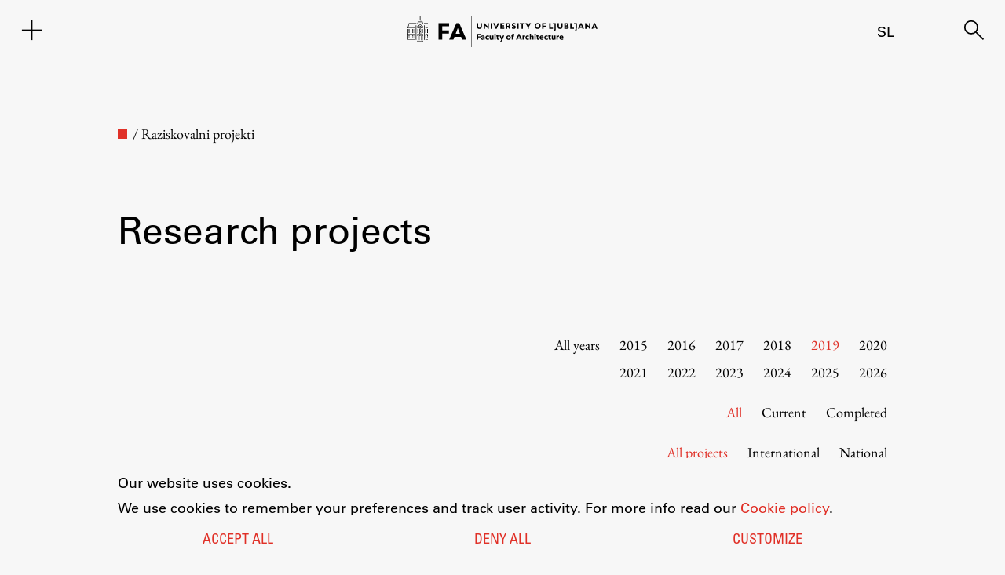

--- FILE ---
content_type: text/html; charset=UTF-8
request_url: https://www.fa.uni-lj.si/en/raziskovalni-projekt/page/2/?leto=2019
body_size: 25150
content:
<!DOCTYPE html>
<html lang="en">
<head>
    <meta charset="UTF-8">
    <meta name="viewport" content="width=device-width, initial-scale=1">
    
<meta name="author" content="Faculty of architecture" />
<meta itemprop="name" content="Faculty of architecture - Raziskovalni projekti">
<meta itemprop="image" content="https://www.fa.uni-lj.si/wp-content/uploads/fa_image.jpg">
<meta name="twitter:card" content="summary">
<meta name="twitter:url" content="http://www.fa.uni-lj.si/en/raziskovalni-projekt/page/2/?leto=2019">
<meta name="twitter:site" content="Faculty of architecture">
<meta name="twitter:title" content="Faculty of architecture - Raziskovalni projekti">
<meta name="twitter:image" content="https://www.fa.uni-lj.si/wp-content/uploads/fa_image.jpg">
<meta property="og:type" content="website" />
<meta property="og:title" content="Faculty of architecture - Raziskovalni projekti" />
<meta property="og:url" content="http://www.fa.uni-lj.si/en/raziskovalni-projekt/page/2/?leto=2019" />
<meta property="og:image" content="https://www.fa.uni-lj.si/wp-content/uploads/fa_image.jpg" />
<meta property="og:site_name" content="Faculty of architecture - Raziskovalni projekti" />
<link rel="apple-touch-icon" sizes="180x180" href="https://www.fa.uni-lj.si/wp-content/themes/fa/img/favicons/apple-touch-icon.png">
<link rel="icon" type="image/png" sizes="32x32" href="https://www.fa.uni-lj.si/wp-content/themes/fa/img/favicons/favicon-32x32.png">
<link rel="icon" type="image/png" sizes="16x16" href="https://www.fa.uni-lj.si/wp-content/themes/fa/img/favicons/favicon-16x16.png">
<link rel="icon" href="https://www.fa.uni-lj.si/wp-content/themes/fa/img/favicons/favicon.ico">
<link rel="manifest" href="https://www.fa.uni-lj.si/wp-content/themes/fa/img/favicons/site.webmanifest">
<link rel="mask-icon" href="https://www.fa.uni-lj.si/wp-content/themes/fa/img/favicons/safari-pinned-tab.svg" color="#e03128">
<meta name="msapplication-TileColor" content="#f7f7f7">
<meta name="theme-color" content="#f7f7f7">
<title>Faculty of architecture - Raziskovalni projekti</title>
	<meta name='robots' content='max-image-preview:large' />
<style id='wp-img-auto-sizes-contain-inline-css'>
img:is([sizes=auto i],[sizes^="auto," i]){contain-intrinsic-size:3000px 1500px}
/*# sourceURL=wp-img-auto-sizes-contain-inline-css */
</style>
<style id='wp-block-library-inline-css'>
:root{--wp-block-synced-color:#7a00df;--wp-block-synced-color--rgb:122,0,223;--wp-bound-block-color:var(--wp-block-synced-color);--wp-editor-canvas-background:#ddd;--wp-admin-theme-color:#007cba;--wp-admin-theme-color--rgb:0,124,186;--wp-admin-theme-color-darker-10:#006ba1;--wp-admin-theme-color-darker-10--rgb:0,107,160.5;--wp-admin-theme-color-darker-20:#005a87;--wp-admin-theme-color-darker-20--rgb:0,90,135;--wp-admin-border-width-focus:2px}@media (min-resolution:192dpi){:root{--wp-admin-border-width-focus:1.5px}}.wp-element-button{cursor:pointer}:root .has-very-light-gray-background-color{background-color:#eee}:root .has-very-dark-gray-background-color{background-color:#313131}:root .has-very-light-gray-color{color:#eee}:root .has-very-dark-gray-color{color:#313131}:root .has-vivid-green-cyan-to-vivid-cyan-blue-gradient-background{background:linear-gradient(135deg,#00d084,#0693e3)}:root .has-purple-crush-gradient-background{background:linear-gradient(135deg,#34e2e4,#4721fb 50%,#ab1dfe)}:root .has-hazy-dawn-gradient-background{background:linear-gradient(135deg,#faaca8,#dad0ec)}:root .has-subdued-olive-gradient-background{background:linear-gradient(135deg,#fafae1,#67a671)}:root .has-atomic-cream-gradient-background{background:linear-gradient(135deg,#fdd79a,#004a59)}:root .has-nightshade-gradient-background{background:linear-gradient(135deg,#330968,#31cdcf)}:root .has-midnight-gradient-background{background:linear-gradient(135deg,#020381,#2874fc)}:root{--wp--preset--font-size--normal:16px;--wp--preset--font-size--huge:42px}.has-regular-font-size{font-size:1em}.has-larger-font-size{font-size:2.625em}.has-normal-font-size{font-size:var(--wp--preset--font-size--normal)}.has-huge-font-size{font-size:var(--wp--preset--font-size--huge)}:root .has-text-align-center{text-align:center}:root .has-text-align-left{text-align:left}:root .has-text-align-right{text-align:right}.has-fit-text{white-space:nowrap!important}#end-resizable-editor-section{display:none}.aligncenter{clear:both}.items-justified-left{justify-content:flex-start}.items-justified-center{justify-content:center}.items-justified-right{justify-content:flex-end}.items-justified-space-between{justify-content:space-between}.screen-reader-text{word-wrap:normal!important;border:0;clip-path:inset(50%);height:1px;margin:-1px;overflow:hidden;padding:0;position:absolute;width:1px}.screen-reader-text:focus{background-color:#ddd;clip-path:none;color:#444;display:block;font-size:1em;height:auto;left:5px;line-height:normal;padding:15px 23px 14px;text-decoration:none;top:5px;width:auto;z-index:100000}html :where(.has-border-color){border-style:solid}html :where([style*=border-top-color]){border-top-style:solid}html :where([style*=border-right-color]){border-right-style:solid}html :where([style*=border-bottom-color]){border-bottom-style:solid}html :where([style*=border-left-color]){border-left-style:solid}html :where([style*=border-width]){border-style:solid}html :where([style*=border-top-width]){border-top-style:solid}html :where([style*=border-right-width]){border-right-style:solid}html :where([style*=border-bottom-width]){border-bottom-style:solid}html :where([style*=border-left-width]){border-left-style:solid}html :where(img[class*=wp-image-]){height:auto;max-width:100%}:where(figure){margin:0 0 1em}html :where(.is-position-sticky){--wp-admin--admin-bar--position-offset:var(--wp-admin--admin-bar--height,0px)}@media screen and (max-width:600px){html :where(.is-position-sticky){--wp-admin--admin-bar--position-offset:0px}}

/*# sourceURL=wp-block-library-inline-css */
</style><style id='global-styles-inline-css'>
:root{--wp--preset--aspect-ratio--square: 1;--wp--preset--aspect-ratio--4-3: 4/3;--wp--preset--aspect-ratio--3-4: 3/4;--wp--preset--aspect-ratio--3-2: 3/2;--wp--preset--aspect-ratio--2-3: 2/3;--wp--preset--aspect-ratio--16-9: 16/9;--wp--preset--aspect-ratio--9-16: 9/16;--wp--preset--color--black: #000000;--wp--preset--color--cyan-bluish-gray: #abb8c3;--wp--preset--color--white: #FFFFFF;--wp--preset--color--pale-pink: #f78da7;--wp--preset--color--vivid-red: #cf2e2e;--wp--preset--color--luminous-vivid-orange: #ff6900;--wp--preset--color--luminous-vivid-amber: #fcb900;--wp--preset--color--light-green-cyan: #7bdcb5;--wp--preset--color--vivid-green-cyan: #00d084;--wp--preset--color--pale-cyan-blue: #8ed1fc;--wp--preset--color--vivid-cyan-blue: #0693e3;--wp--preset--color--vivid-purple: #9b51e0;--wp--preset--color--dark-gray: #28303D;--wp--preset--color--gray: #39414D;--wp--preset--color--green: #D1E4DD;--wp--preset--color--blue: #D1DFE4;--wp--preset--color--purple: #D1D1E4;--wp--preset--color--red: #E4D1D1;--wp--preset--color--orange: #E4DAD1;--wp--preset--color--yellow: #EEEADD;--wp--preset--gradient--vivid-cyan-blue-to-vivid-purple: linear-gradient(135deg,rgb(6,147,227) 0%,rgb(155,81,224) 100%);--wp--preset--gradient--light-green-cyan-to-vivid-green-cyan: linear-gradient(135deg,rgb(122,220,180) 0%,rgb(0,208,130) 100%);--wp--preset--gradient--luminous-vivid-amber-to-luminous-vivid-orange: linear-gradient(135deg,rgb(252,185,0) 0%,rgb(255,105,0) 100%);--wp--preset--gradient--luminous-vivid-orange-to-vivid-red: linear-gradient(135deg,rgb(255,105,0) 0%,rgb(207,46,46) 100%);--wp--preset--gradient--very-light-gray-to-cyan-bluish-gray: linear-gradient(135deg,rgb(238,238,238) 0%,rgb(169,184,195) 100%);--wp--preset--gradient--cool-to-warm-spectrum: linear-gradient(135deg,rgb(74,234,220) 0%,rgb(151,120,209) 20%,rgb(207,42,186) 40%,rgb(238,44,130) 60%,rgb(251,105,98) 80%,rgb(254,248,76) 100%);--wp--preset--gradient--blush-light-purple: linear-gradient(135deg,rgb(255,206,236) 0%,rgb(152,150,240) 100%);--wp--preset--gradient--blush-bordeaux: linear-gradient(135deg,rgb(254,205,165) 0%,rgb(254,45,45) 50%,rgb(107,0,62) 100%);--wp--preset--gradient--luminous-dusk: linear-gradient(135deg,rgb(255,203,112) 0%,rgb(199,81,192) 50%,rgb(65,88,208) 100%);--wp--preset--gradient--pale-ocean: linear-gradient(135deg,rgb(255,245,203) 0%,rgb(182,227,212) 50%,rgb(51,167,181) 100%);--wp--preset--gradient--electric-grass: linear-gradient(135deg,rgb(202,248,128) 0%,rgb(113,206,126) 100%);--wp--preset--gradient--midnight: linear-gradient(135deg,rgb(2,3,129) 0%,rgb(40,116,252) 100%);--wp--preset--gradient--purple-to-yellow: linear-gradient(160deg, #D1D1E4 0%, #EEEADD 100%);--wp--preset--gradient--yellow-to-purple: linear-gradient(160deg, #EEEADD 0%, #D1D1E4 100%);--wp--preset--gradient--green-to-yellow: linear-gradient(160deg, #D1E4DD 0%, #EEEADD 100%);--wp--preset--gradient--yellow-to-green: linear-gradient(160deg, #EEEADD 0%, #D1E4DD 100%);--wp--preset--gradient--red-to-yellow: linear-gradient(160deg, #E4D1D1 0%, #EEEADD 100%);--wp--preset--gradient--yellow-to-red: linear-gradient(160deg, #EEEADD 0%, #E4D1D1 100%);--wp--preset--gradient--purple-to-red: linear-gradient(160deg, #D1D1E4 0%, #E4D1D1 100%);--wp--preset--gradient--red-to-purple: linear-gradient(160deg, #E4D1D1 0%, #D1D1E4 100%);--wp--preset--font-size--small: 13px;--wp--preset--font-size--medium: 20px;--wp--preset--font-size--large: 36px;--wp--preset--font-size--x-large: 42px;--wp--preset--spacing--20: 0.44rem;--wp--preset--spacing--30: 0.67rem;--wp--preset--spacing--40: 1rem;--wp--preset--spacing--50: 1.5rem;--wp--preset--spacing--60: 2.25rem;--wp--preset--spacing--70: 3.38rem;--wp--preset--spacing--80: 5.06rem;--wp--preset--shadow--natural: 6px 6px 9px rgba(0, 0, 0, 0.2);--wp--preset--shadow--deep: 12px 12px 50px rgba(0, 0, 0, 0.4);--wp--preset--shadow--sharp: 6px 6px 0px rgba(0, 0, 0, 0.2);--wp--preset--shadow--outlined: 6px 6px 0px -3px rgb(255, 255, 255), 6px 6px rgb(0, 0, 0);--wp--preset--shadow--crisp: 6px 6px 0px rgb(0, 0, 0);}:where(.is-layout-flex){gap: 0.5em;}:where(.is-layout-grid){gap: 0.5em;}body .is-layout-flex{display: flex;}.is-layout-flex{flex-wrap: wrap;align-items: center;}.is-layout-flex > :is(*, div){margin: 0;}body .is-layout-grid{display: grid;}.is-layout-grid > :is(*, div){margin: 0;}:where(.wp-block-columns.is-layout-flex){gap: 2em;}:where(.wp-block-columns.is-layout-grid){gap: 2em;}:where(.wp-block-post-template.is-layout-flex){gap: 1.25em;}:where(.wp-block-post-template.is-layout-grid){gap: 1.25em;}.has-black-color{color: var(--wp--preset--color--black) !important;}.has-cyan-bluish-gray-color{color: var(--wp--preset--color--cyan-bluish-gray) !important;}.has-white-color{color: var(--wp--preset--color--white) !important;}.has-pale-pink-color{color: var(--wp--preset--color--pale-pink) !important;}.has-vivid-red-color{color: var(--wp--preset--color--vivid-red) !important;}.has-luminous-vivid-orange-color{color: var(--wp--preset--color--luminous-vivid-orange) !important;}.has-luminous-vivid-amber-color{color: var(--wp--preset--color--luminous-vivid-amber) !important;}.has-light-green-cyan-color{color: var(--wp--preset--color--light-green-cyan) !important;}.has-vivid-green-cyan-color{color: var(--wp--preset--color--vivid-green-cyan) !important;}.has-pale-cyan-blue-color{color: var(--wp--preset--color--pale-cyan-blue) !important;}.has-vivid-cyan-blue-color{color: var(--wp--preset--color--vivid-cyan-blue) !important;}.has-vivid-purple-color{color: var(--wp--preset--color--vivid-purple) !important;}.has-black-background-color{background-color: var(--wp--preset--color--black) !important;}.has-cyan-bluish-gray-background-color{background-color: var(--wp--preset--color--cyan-bluish-gray) !important;}.has-white-background-color{background-color: var(--wp--preset--color--white) !important;}.has-pale-pink-background-color{background-color: var(--wp--preset--color--pale-pink) !important;}.has-vivid-red-background-color{background-color: var(--wp--preset--color--vivid-red) !important;}.has-luminous-vivid-orange-background-color{background-color: var(--wp--preset--color--luminous-vivid-orange) !important;}.has-luminous-vivid-amber-background-color{background-color: var(--wp--preset--color--luminous-vivid-amber) !important;}.has-light-green-cyan-background-color{background-color: var(--wp--preset--color--light-green-cyan) !important;}.has-vivid-green-cyan-background-color{background-color: var(--wp--preset--color--vivid-green-cyan) !important;}.has-pale-cyan-blue-background-color{background-color: var(--wp--preset--color--pale-cyan-blue) !important;}.has-vivid-cyan-blue-background-color{background-color: var(--wp--preset--color--vivid-cyan-blue) !important;}.has-vivid-purple-background-color{background-color: var(--wp--preset--color--vivid-purple) !important;}.has-black-border-color{border-color: var(--wp--preset--color--black) !important;}.has-cyan-bluish-gray-border-color{border-color: var(--wp--preset--color--cyan-bluish-gray) !important;}.has-white-border-color{border-color: var(--wp--preset--color--white) !important;}.has-pale-pink-border-color{border-color: var(--wp--preset--color--pale-pink) !important;}.has-vivid-red-border-color{border-color: var(--wp--preset--color--vivid-red) !important;}.has-luminous-vivid-orange-border-color{border-color: var(--wp--preset--color--luminous-vivid-orange) !important;}.has-luminous-vivid-amber-border-color{border-color: var(--wp--preset--color--luminous-vivid-amber) !important;}.has-light-green-cyan-border-color{border-color: var(--wp--preset--color--light-green-cyan) !important;}.has-vivid-green-cyan-border-color{border-color: var(--wp--preset--color--vivid-green-cyan) !important;}.has-pale-cyan-blue-border-color{border-color: var(--wp--preset--color--pale-cyan-blue) !important;}.has-vivid-cyan-blue-border-color{border-color: var(--wp--preset--color--vivid-cyan-blue) !important;}.has-vivid-purple-border-color{border-color: var(--wp--preset--color--vivid-purple) !important;}.has-vivid-cyan-blue-to-vivid-purple-gradient-background{background: var(--wp--preset--gradient--vivid-cyan-blue-to-vivid-purple) !important;}.has-light-green-cyan-to-vivid-green-cyan-gradient-background{background: var(--wp--preset--gradient--light-green-cyan-to-vivid-green-cyan) !important;}.has-luminous-vivid-amber-to-luminous-vivid-orange-gradient-background{background: var(--wp--preset--gradient--luminous-vivid-amber-to-luminous-vivid-orange) !important;}.has-luminous-vivid-orange-to-vivid-red-gradient-background{background: var(--wp--preset--gradient--luminous-vivid-orange-to-vivid-red) !important;}.has-very-light-gray-to-cyan-bluish-gray-gradient-background{background: var(--wp--preset--gradient--very-light-gray-to-cyan-bluish-gray) !important;}.has-cool-to-warm-spectrum-gradient-background{background: var(--wp--preset--gradient--cool-to-warm-spectrum) !important;}.has-blush-light-purple-gradient-background{background: var(--wp--preset--gradient--blush-light-purple) !important;}.has-blush-bordeaux-gradient-background{background: var(--wp--preset--gradient--blush-bordeaux) !important;}.has-luminous-dusk-gradient-background{background: var(--wp--preset--gradient--luminous-dusk) !important;}.has-pale-ocean-gradient-background{background: var(--wp--preset--gradient--pale-ocean) !important;}.has-electric-grass-gradient-background{background: var(--wp--preset--gradient--electric-grass) !important;}.has-midnight-gradient-background{background: var(--wp--preset--gradient--midnight) !important;}.has-small-font-size{font-size: var(--wp--preset--font-size--small) !important;}.has-medium-font-size{font-size: var(--wp--preset--font-size--medium) !important;}.has-large-font-size{font-size: var(--wp--preset--font-size--large) !important;}.has-x-large-font-size{font-size: var(--wp--preset--font-size--x-large) !important;}
/*# sourceURL=global-styles-inline-css */
</style>

<style id='classic-theme-styles-inline-css'>
/*! This file is auto-generated */
.wp-block-button__link{color:#fff;background-color:#32373c;border-radius:9999px;box-shadow:none;text-decoration:none;padding:calc(.667em + 2px) calc(1.333em + 2px);font-size:1.125em}.wp-block-file__button{background:#32373c;color:#fff;text-decoration:none}
/*# sourceURL=/wp-includes/css/classic-themes.min.css */
</style>
<link rel='stylesheet' id='jp_social-css' href='https://www.fa.uni-lj.si/wp-content/plugins/jp_pack/css/jp_social.css?ver=2.0.8' media='all' />
<link rel='stylesheet' id='knjizne_novosti_css-css' href='https://www.fa.uni-lj.si/wp-content/plugins/knizne-novosti/css/knjizne-novosti.css?ver=2.0.8' media='all' />
<link rel='stylesheet' id='programdela_css-css' href='https://www.fa.uni-lj.si/wp-content/plugins/komunikacijski-nacrt/css/programdela.css?ver=2.0.8' media='all' />
<link rel='stylesheet' id='piskotki_css-css' href='https://www.fa.uni-lj.si/wp-content/plugins/piskotki-2024/css/piskotki-2024.css?ver=2.0.8' media='all' />
<link rel='stylesheet' id='fa-style-css' href='https://www.fa.uni-lj.si/wp-content/themes/fa/style.css?ver=2.0.8' media='all' />
<link rel='stylesheet' id='fa-style-janez-css' href='https://www.fa.uni-lj.si/wp-content/themes/fa/css/janez.css?ver=2.0.8' media='all' />
<link rel='stylesheet' id='fa-style-primoz-css' href='https://www.fa.uni-lj.si/wp-content/themes/fa/css/primoz.css?ver=2.0.8' media='all' />
<link rel='stylesheet' id='fa-dark-css' href='https://www.fa.uni-lj.si/wp-content/themes/fa/css/style-dark.css?ver=2.0.8' media='all' />
<link rel='stylesheet' id='fa-style-blocks-css' href='https://www.fa.uni-lj.si/wp-content/themes/fa/css/style-blocks.css?ver=2.0.8' media='all' />
<link rel='stylesheet' id='eb-garamond-css' href='https://www.fa.uni-lj.si/wp-content/themes/fa/fonts/garamond.css' media='all' />
<link rel='stylesheet' id='univers-css' href='https://www.fa.uni-lj.si/wp-content/themes/fa/fonts/univers.css?ver=2.0.8' media='all' />
<script src="https://www.fa.uni-lj.si/wp-includes/js/dist/vendor/lodash.min.js?ver=4.17.21" id="lodash-js"></script>
<script id="lodash-js-after">
window.lodash = _.noConflict();
//# sourceURL=lodash-js-after
</script>
<script src="https://www.fa.uni-lj.si/wp-includes/js/dist/vendor/wp-polyfill.min.js?ver=3.15.0" id="wp-polyfill-js"></script>
<script src="https://www.fa.uni-lj.si/wp-content/plugins/gutenberg/build/scripts/vendors/react.min.js?ver=18" id="react-js"></script>
<script src="https://www.fa.uni-lj.si/wp-content/plugins/gutenberg/build/scripts/vendors/react-jsx-runtime.min.js?ver=18" id="react-jsx-runtime-js"></script>
<script src="https://www.fa.uni-lj.si/wp-content/plugins/gutenberg/build/scripts/vendors/react-dom.min.js?ver=18" id="react-dom-js"></script>
<script src="https://www.fa.uni-lj.si/wp-content/plugins/gutenberg/build/scripts/dom-ready/index.min.js?ver=1764773745533" id="wp-dom-ready-js"></script>
<script src="https://www.fa.uni-lj.si/wp-content/plugins/gutenberg/build/scripts/hooks/index.min.js?ver=1764773745495" id="wp-hooks-js"></script>
<script src="https://www.fa.uni-lj.si/wp-content/plugins/gutenberg/build/scripts/i18n/index.min.js?ver=1764773747362" id="wp-i18n-js"></script>
<script id="wp-i18n-js-after">
wp.i18n.setLocaleData( { 'text direction\u0004ltr': [ 'ltr' ] } );
//# sourceURL=wp-i18n-js-after
</script>
<script src="https://www.fa.uni-lj.si/wp-content/plugins/gutenberg/build/scripts/a11y/index.min.js?ver=1764773748157" id="wp-a11y-js"></script>
<script src="https://www.fa.uni-lj.si/wp-content/plugins/gutenberg/build/scripts/url/index.min.js?ver=1764773745605" id="wp-url-js"></script>
<script src="https://www.fa.uni-lj.si/wp-content/plugins/gutenberg/build/scripts/api-fetch/index.min.js?ver=1764773747553" id="wp-api-fetch-js"></script>
<script id="wp-api-fetch-js-after">
wp.apiFetch.use( wp.apiFetch.createRootURLMiddleware( "https://www.fa.uni-lj.si/wp-json/" ) );
wp.apiFetch.nonceMiddleware = wp.apiFetch.createNonceMiddleware( "55492c531a" );
wp.apiFetch.use( wp.apiFetch.nonceMiddleware );
wp.apiFetch.use( wp.apiFetch.mediaUploadMiddleware );
wp.apiFetch.nonceEndpoint = "https://www.fa.uni-lj.si/wp-admin/admin-ajax.php?action=rest-nonce";
//# sourceURL=wp-api-fetch-js-after
</script>
<script src="https://www.fa.uni-lj.si/wp-content/plugins/gutenberg/build/scripts/blob/index.min.js?ver=1764773745494" id="wp-blob-js"></script>
<script src="https://www.fa.uni-lj.si/wp-content/plugins/gutenberg/build/scripts/block-serialization-default-parser/index.min.js?ver=1764773745494" id="wp-block-serialization-default-parser-js"></script>
<script src="https://www.fa.uni-lj.si/wp-content/plugins/gutenberg/build/scripts/autop/index.min.js?ver=1764773745486" id="wp-autop-js"></script>
<script src="https://www.fa.uni-lj.si/wp-content/plugins/gutenberg/build/scripts/deprecated/index.min.js?ver=1764773747318" id="wp-deprecated-js"></script>
<script src="https://www.fa.uni-lj.si/wp-content/plugins/gutenberg/build/scripts/dom/index.min.js?ver=1764773747549" id="wp-dom-js"></script>
<script src="https://www.fa.uni-lj.si/wp-content/plugins/gutenberg/build/scripts/escape-html/index.min.js?ver=1764773744774" id="wp-escape-html-js"></script>
<script src="https://www.fa.uni-lj.si/wp-content/plugins/gutenberg/build/scripts/element/index.min.js?ver=1764773747337" id="wp-element-js"></script>
<script src="https://www.fa.uni-lj.si/wp-content/plugins/gutenberg/build/scripts/is-shallow-equal/index.min.js?ver=1764773744774" id="wp-is-shallow-equal-js"></script>
<script src="https://www.fa.uni-lj.si/wp-content/plugins/gutenberg/build/scripts/keycodes/index.min.js?ver=1764773747472" id="wp-keycodes-js"></script>
<script src="https://www.fa.uni-lj.si/wp-content/plugins/gutenberg/build/scripts/priority-queue/index.min.js?ver=1764773746927" id="wp-priority-queue-js"></script>
<script src="https://www.fa.uni-lj.si/wp-content/plugins/gutenberg/build/scripts/undo-manager/index.min.js?ver=1764773747915" id="wp-undo-manager-js"></script>
<script src="https://www.fa.uni-lj.si/wp-content/plugins/gutenberg/build/scripts/compose/index.min.js?ver=1764773748173" id="wp-compose-js"></script>
<script src="https://www.fa.uni-lj.si/wp-content/plugins/gutenberg/build/scripts/private-apis/index.min.js?ver=1764773754724" id="wp-private-apis-js"></script>
<script src="https://www.fa.uni-lj.si/wp-content/plugins/gutenberg/build/scripts/redux-routine/index.min.js?ver=1764773745501" id="wp-redux-routine-js"></script>
<script src="https://www.fa.uni-lj.si/wp-content/plugins/gutenberg/build/scripts/data/index.min.js?ver=1764773747922" id="wp-data-js"></script>
<script id="wp-data-js-after">
( function() {
	var userId = 0;
	var storageKey = "WP_DATA_USER_" + userId;
	wp.data
		.use( wp.data.plugins.persistence, { storageKey: storageKey } );
} )();
//# sourceURL=wp-data-js-after
</script>
<script src="https://www.fa.uni-lj.si/wp-content/plugins/gutenberg/build/scripts/html-entities/index.min.js?ver=1764773745486" id="wp-html-entities-js"></script>
<script src="https://www.fa.uni-lj.si/wp-content/plugins/gutenberg/build/scripts/rich-text/index.min.js?ver=1764773748738" id="wp-rich-text-js"></script>
<script src="https://www.fa.uni-lj.si/wp-content/plugins/gutenberg/build/scripts/shortcode/index.min.js?ver=1764773745485" id="wp-shortcode-js"></script>
<script src="https://www.fa.uni-lj.si/wp-content/plugins/gutenberg/build/scripts/warning/index.min.js?ver=1764773745604" id="wp-warning-js"></script>
<script src="https://www.fa.uni-lj.si/wp-content/plugins/gutenberg/build/scripts/blocks/index.min.js?ver=1764773749148" id="wp-blocks-js"></script>
<script src="https://www.fa.uni-lj.si/wp-includes/js/dist/vendor/moment.min.js?ver=2.30.1" id="moment-js"></script>
<script id="moment-js-after">
moment.updateLocale( 'en_GB', {"months":["January","February","March","April","May","June","July","August","September","October","November","December"],"monthsShort":["Jan","Feb","Mar","Apr","May","Jun","Jul","Aug","Sep","Oct","Nov","Dec"],"weekdays":["Sunday","Monday","Tuesday","Wednesday","Thursday","Friday","Saturday"],"weekdaysShort":["Sun","Mon","Tue","Wed","Thu","Fri","Sat"],"week":{"dow":1},"longDateFormat":{"LT":"H:i","LTS":null,"L":null,"LL":"j. n. Y","LLL":"j F Y H:i","LLLL":null}} );
//# sourceURL=moment-js-after
</script>
<script src="https://www.fa.uni-lj.si/wp-content/plugins/gutenberg/build/scripts/date/index.min.js?ver=1764773748343" id="wp-date-js"></script>
<script id="wp-date-js-after">
wp.date.setSettings( {"l10n":{"locale":"en_GB","months":["January","February","March","April","May","June","July","August","September","October","November","December"],"monthsShort":["Jan","Feb","Mar","Apr","May","Jun","Jul","Aug","Sep","Oct","Nov","Dec"],"weekdays":["Sunday","Monday","Tuesday","Wednesday","Thursday","Friday","Saturday"],"weekdaysShort":["Sun","Mon","Tue","Wed","Thu","Fri","Sat"],"meridiem":{"am":"am","pm":"pm","AM":"AM","PM":"PM"},"relative":{"future":"%s from now","past":"%s ago","s":"a second","ss":"%d seconds","m":"a minute","mm":"%d minutes","h":"an hour","hh":"%d hours","d":"a day","dd":"%d days","M":"a month","MM":"%d months","y":"a year","yy":"%d years"},"startOfWeek":1},"formats":{"time":"H:i","date":"j. n. Y","datetime":"j F Y H:i","datetimeAbbreviated":"j F Y H:i"},"timezone":{"offset":1,"offsetFormatted":"1","string":"Europe/Ljubljana","abbr":"CET"}} );
//# sourceURL=wp-date-js-after
</script>
<script src="https://www.fa.uni-lj.si/wp-content/plugins/gutenberg/build/scripts/primitives/index.min.js?ver=1764773748254" id="wp-primitives-js"></script>
<script src="https://www.fa.uni-lj.si/wp-content/plugins/gutenberg/build/scripts/components/index.min.js?ver=1764773750814" id="wp-components-js"></script>
<script src="https://www.fa.uni-lj.si/wp-content/plugins/gutenberg/build/scripts/keyboard-shortcuts/index.min.js?ver=1764773747702" id="wp-keyboard-shortcuts-js"></script>
<script src="https://www.fa.uni-lj.si/wp-content/plugins/gutenberg/build/scripts/commands/index.min.js?ver=1764773750713" id="wp-commands-js"></script>
<script src="https://www.fa.uni-lj.si/wp-content/plugins/gutenberg/build/scripts/notices/index.min.js?ver=1764773747336" id="wp-notices-js"></script>
<script src="https://www.fa.uni-lj.si/wp-content/plugins/gutenberg/build/scripts/preferences-persistence/index.min.js?ver=1764773747701" id="wp-preferences-persistence-js"></script>
<script src="https://www.fa.uni-lj.si/wp-content/plugins/gutenberg/build/scripts/preferences/index.min.js?ver=1764773749433" id="wp-preferences-js"></script>
<script id="wp-preferences-js-after">
( function() {
				var serverData = false;
				var userId = "0";
				var persistenceLayer = wp.preferencesPersistence.__unstableCreatePersistenceLayer( serverData, userId );
				var preferencesStore = wp.preferences.store;
				wp.data.dispatch( preferencesStore ).setPersistenceLayer( persistenceLayer );
			} ) ();
//# sourceURL=wp-preferences-js-after
</script>
<script src="https://www.fa.uni-lj.si/wp-content/plugins/gutenberg/build/scripts/style-engine/index.min.js?ver=1764773745604" id="wp-style-engine-js"></script>
<script src="https://www.fa.uni-lj.si/wp-content/plugins/gutenberg/build/scripts/token-list/index.min.js?ver=1764773746917" id="wp-token-list-js"></script>
<script src="https://www.fa.uni-lj.si/wp-content/plugins/gutenberg/build/scripts/block-editor/index.min.js?ver=1764773752126" id="wp-block-editor-js"></script>
<script src="https://www.fa.uni-lj.si/wp-content/plugins/gutenberg/build/scripts/core-data/index.min.js?ver=1764773749434" id="wp-core-data-js"></script>
<script src="https://www.fa.uni-lj.si/wp-includes/js/jquery/jquery.min.js?ver=3.7.1" id="jquery-core-js"></script>
<script src="https://www.fa.uni-lj.si/wp-includes/js/jquery/jquery-migrate.min.js?ver=3.4.1" id="jquery-migrate-js"></script>
<script src="https://www.fa.uni-lj.si/wp-content/plugins/piskotki-2024/js/piskotki-2024.js?ver=2.0.8" id="piskotki_js_custom-js"></script>
<script src="https://www.fa.uni-lj.si/wp-content/themes/fa/js/fa.js?ver=2.0.8" id="fa-script-js"></script>
<script src="https://www.fa.uni-lj.si/wp-content/themes/fa/js/janez.js?ver=2.0.8" id="fa-script-janez-js"></script>
<script src="https://www.fa.uni-lj.si/wp-content/themes/fa/js/primoz.js?ver=2.0.8" id="fa-script-primoz-js"></script>
<script id="fa-script-tilen-js-extra">
var ajax_object = {"ajax_url":"https://www.fa.uni-lj.si/wp-admin/admin-ajax.php","we_value":"1234"};
//# sourceURL=fa-script-tilen-js-extra
</script>
<script src="https://www.fa.uni-lj.si/wp-content/themes/fa/js/tilen.js?ver=2.0.8" id="fa-script-tilen-js"></script>
	<script>
		jQuery(document).ready(function() {
			if (navigator.doNotTrack === "1") {
				console.log("DNT enabled");
			}
			else{
				if (jQuery.gdprcookie.preference("analytics")) {			
					console.log('analytics initialized');	
					embedTrackingCode();
				}
				else{
					console.log('analytics denied');
				}
			}
		});
	</script>
	</head>


<body class="archive paged post-type-archive post-type-archive-raziskovalni-projekt paged-2 post-type-paged-2 wp-theme-fa">
<header class="header header-persistent ">
    <div class="header-cell" style="display: grid; grid-template-columns: repeat(3, 1fr);">
        <div id="subheader-menu-trigger" class="header-icon">
            <span class="fail-svg-icon">        <svg viewBox="0 0 32 32">     <path d="m16 4.48v23.04" class="fail-svg-path"/>
     <path d="m4.48 16h23.04" class="fail-svg-path"/>        </svg>
    </span>            <span class="fail-svg-icon" style="display: none;">        <svg viewBox="0 0 32 32">     <path d="m4.48 16h23.04" class="fail-svg-path"/>        </svg>
    </span>        </div>
    </div>
    <div class="header-cell">
        <a href="https://www.fa.uni-lj.si/en/home" style="display: table; height: 100%; margin: 0 auto; ">
			   <div class="fa-logo-2024 mali">
	  
		<svg
   width="84.75782mm"
   height="13.999983mm"
   viewBox="0 0 84.75782 13.999983"
   version="1.1"
   id="svg1"
   inkscape:version="1.3 (0e150ed6c4, 2023-07-21)"
   sodipodi:docname="fa-logo-2024-mali-en.svg"
   xmlns:inkscape="http://www.inkscape.org/namespaces/inkscape"
   xmlns:sodipodi="http://sodipodi.sourceforge.net/DTD/sodipodi-0.dtd"
   xmlns="http://www.w3.org/2000/svg"
   xmlns:svg="http://www.w3.org/2000/svg">
  <sodipodi:namedview
     id="namedview1"
     pagecolor="#ffffff"
     bordercolor="#666666"
     borderopacity="1.0"
     inkscape:showpageshadow="2"
     inkscape:pageopacity="0.0"
     inkscape:pagecheckerboard="0"
     inkscape:deskcolor="#d1d1d1"
     inkscape:document-units="mm"
     inkscape:zoom="6.6920875"
     inkscape:cx="72.174789"
     inkscape:cy="52.674147"
     inkscape:current-layer="layer1" />
  <defs
     id="defs1" />
  <g
     inkscape:label="Layer 1"
     inkscape:groupmode="layer"
     id="layer1"
     transform="translate(30.162502,-120.91459)">
    <path
       id="tekst"
      
       d="M -18.844847 120.91459 L -18.844847 134.91477 L -18.616953 134.91477 L -18.616953 120.91459 L -18.844847 120.91459 z M -1.7275451 120.91459 L -1.7275451 134.91477 L -1.4991353 134.91477 L -1.4991353 120.91459 L -1.7275451 120.91459 z M 17.320388 124.17072 C 16.790516 124.17072 16.37936 124.45127 16.37936 124.9314 C 16.37936 125.32333 16.578856 125.56846 16.974672 125.67606 L 17.247524 125.74944 C 17.435554 125.79918 17.573602 125.87966 17.573602 126.04864 C 17.573602 126.2215 17.446911 126.30237 17.193264 126.30237 C 16.936089 126.30237 16.617273 126.17911 16.417601 126.02177 L 16.417601 126.62122 C 16.655725 126.76339 16.93996 126.82431 17.201015 126.82431 C 17.734767 126.82431 18.150058 126.54424 18.146177 126.02177 C 18.146177 125.64536 17.942467 125.39599 17.535362 125.28487 L 17.212901 125.19598 C 17.066851 125.15753 16.936432 125.08883 16.936432 124.93502 C 16.936432 124.76216 17.124516 124.68904 17.309019 124.68904 C 17.585596 124.68904 17.789165 124.78544 17.977195 124.93502 L 17.977195 124.34384 C 17.769762 124.2246 17.566274 124.17072 17.320388 124.17072 z M 27.89752 124.17124 C 27.140812 124.17124 26.561167 124.66332 26.561167 125.49622 C 26.561167 126.30302 27.121762 126.82482 27.89752 126.82482 C 28.703969 126.82482 29.23749 126.28362 29.23749 125.49622 C 29.23749 124.72435 28.723372 124.17124 27.89752 124.17124 z M -16.318903 124.22085 L -16.318903 131.62815 L -14.657505 131.62815 L -14.657505 128.84486 L -11.726418 128.84486 L -11.726418 127.44804 L -14.657505 127.44804 L -14.657505 125.66004 L -11.631333 125.66004 L -11.631333 124.22085 L -16.318903 124.22085 z M -8.3405782 124.22085 L -11.599294 131.62815 L -9.6945007 131.62815 L -9.2082255 130.34761 L -6.2450988 130.34761 L -5.7583069 131.62815 L -3.8535136 131.62815 L -7.0812235 124.22085 L -8.3405782 124.22085 z M 0.79943241 124.22085 L 0.79943241 125.70293 C 0.79943241 126.39261 1.1571623 126.82689 1.9233948 126.82689 C 2.6134274 126.82689 3.0473572 126.48186 3.0473572 125.70293 L 3.0473572 124.22085 L 2.4727153 124.22085 L 2.4727153 125.68949 C 2.4727153 126.03451 2.3195638 126.30341 1.9233948 126.30341 C 1.5787313 126.30341 1.3740743 126.12411 1.3740743 125.68949 L 1.3740743 124.22085 L 0.79943241 124.22085 z M 3.8395569 124.22085 L 3.8395569 126.77573 L 4.4012797 126.77573 L 4.4012797 125.26833 L 5.8068787 126.77573 L 6.126239 126.77573 L 6.126239 124.22085 L 5.5639995 124.22085 L 5.5639995 125.70241 L 4.1589173 124.22085 L 3.8395569 124.22085 z M 6.9437602 124.22085 L 6.9437602 126.77573 L 7.5189189 126.77573 L 7.5189189 124.22085 L 6.9437602 124.22085 z M 8.0553203 124.22085 L 9.1922018 126.77573 L 9.5880432 126.77573 L 10.724925 124.22085 L 10.073285 124.22085 L 9.3963237 125.89413 L 8.7193624 124.22085 L 8.0553203 124.22085 z M 11.261843 124.22085 L 11.261843 126.77573 L 13.011607 126.77573 L 13.011607 126.29049 L 11.836485 126.29049 L 11.836485 125.69001 L 12.883966 125.69001 L 12.883966 125.20425 L 11.836485 125.20425 L 11.836485 124.70661 L 12.999205 124.70661 L 12.999205 124.22085 L 11.261843 124.22085 z M 13.765566 124.22085 L 13.765566 126.77573 L 14.327289 126.77573 L 14.327289 125.89413 L 14.531928 125.89413 L 14.902448 126.37989 C 15.157858 126.72491 15.349552 126.83959 15.719969 126.82689 L 15.719969 126.31581 C 15.566863 126.31581 15.451826 126.20092 15.272968 125.95821 L 15.170648 125.81765 C 15.464512 125.68959 15.70705 125.4344 15.70705 125.05129 C 15.70705 124.54047 15.298229 124.22085 14.646649 124.22085 L 13.765566 124.22085 z M 18.799367 124.22085 L 18.799367 126.77573 L 19.374526 126.77573 L 19.374526 124.22085 L 18.799367 124.22085 z M 19.920229 124.22085 L 19.920229 124.70867 L 20.742401 124.70867 L 20.742401 126.77573 L 21.318593 126.77573 L 21.318593 124.70867 L 22.140765 124.70867 L 22.140765 124.22085 L 19.920229 124.22085 z M 22.463743 124.22085 L 23.404771 125.90757 L 23.404771 126.77573 L 23.98148 126.77573 L 23.98148 125.89982 L 24.922508 124.22085 L 24.246063 124.22085 L 23.693125 125.33499 L 23.140188 124.22085 L 22.463743 124.22085 z M 29.9098 124.22085 L 29.9098 126.77573 L 30.485992 126.77573 L 30.485992 125.81507 L 31.496783 125.81507 L 31.496783 125.33499 L 30.485992 125.33499 L 30.485992 124.70506 L 31.527273 124.70506 L 31.527273 124.22085 L 29.9098 124.22085 z M 33.068781 124.22085 L 33.068781 126.77573 L 34.717259 126.77573 L 34.717259 126.29049 L 33.643939 126.29049 L 33.643939 124.22085 L 33.068781 124.22085 z M 34.716742 124.22085 L 34.716742 124.70609 L 35.406622 124.70609 L 35.406622 126.57161 C 35.406622 126.86547 35.381061 127.27398 35.214903 127.54209 L 35.815383 127.54209 C 35.956141 127.26128 35.981781 126.92902 35.981781 126.53285 L 35.981781 124.22085 L 34.716742 124.22085 z M 36.773464 124.22085 L 36.773464 125.70293 C 36.773464 126.39296 37.131358 126.82689 37.897943 126.82689 C 38.587623 126.82689 39.022422 126.48221 39.022422 125.70293 L 39.022422 124.22085 L 38.447264 124.22085 L 38.447264 125.69001 C 38.447264 126.03503 38.293759 126.30341 37.897943 126.30341 C 37.552927 126.30341 37.348623 126.12428 37.348623 125.69001 L 37.348623 124.22085 L 36.773464 124.22085 z M 39.814105 124.22085 L 39.814105 126.77573 L 40.823346 126.77573 C 41.398373 126.77573 41.756106 126.5844 41.756106 126.06053 C 41.756106 125.73633 41.605218 125.49601 41.296185 125.40217 C 41.475749 125.31257 41.602627 125.14554 41.602627 124.87249 C 41.602627 124.43822 41.283001 124.22085 40.721027 124.22085 L 39.814105 124.22085 z M 42.445469 124.22085 L 42.445469 126.77573 L 44.093431 126.77573 L 44.093431 126.29049 L 43.020628 126.29049 L 43.020628 124.22085 L 42.445469 124.22085 z M 44.093431 124.22085 L 44.093431 124.70609 L 44.783311 124.70609 L 44.783311 126.57161 C 44.783311 126.86547 44.75775 127.27398 44.591591 127.54209 L 45.192072 127.54209 C 45.33283 127.26128 45.35847 126.92902 45.35847 126.53285 L 45.35847 124.22085 L 44.093431 124.22085 z M 47.0178 124.22085 L 45.893838 126.77573 L 46.551162 126.77573 L 46.71911 126.3339 L 47.740753 126.3339 L 47.908702 126.77573 L 48.565509 126.77573 L 47.452399 124.22085 L 47.0178 124.22085 z M 49.100877 124.22085 L 49.100877 126.77573 L 49.663633 126.77573 L 49.663633 125.26833 L 51.068715 126.77573 L 51.387559 126.77573 L 51.387559 124.22085 L 50.825836 124.22085 L 50.825836 125.70293 L 49.420754 124.22085 L 49.100877 124.22085 z M 53.047923 124.22085 L 51.923444 126.77573 L 52.580768 126.77573 L 52.748716 126.3339 L 53.770359 126.3339 L 53.938308 126.77573 L 54.595115 126.77573 L 53.482005 124.22085 L 53.047923 124.22085 z M 40.401666 124.68077 L 40.631626 124.68077 C 40.88739 124.68077 41.015066 124.77033 41.015066 124.96189 C 41.015066 125.1665 40.88739 125.25541 40.631626 125.25541 L 40.401666 125.25541 L 40.401666 124.68077 z M 27.89752 124.69369 C 28.369889 124.69369 28.634943 125.02421 28.634943 125.49622 C 28.634943 125.98411 28.354367 126.30289 27.89752 126.30289 C 27.436793 126.30289 27.164231 125.97635 27.164231 125.49622 C 27.164231 125.02421 27.425151 124.69369 27.89752 124.69369 z M 14.327289 124.70609 L 14.634247 124.70609 C 14.95351 124.70609 15.106569 124.83403 15.106569 125.06369 C 15.106569 125.3064 14.95351 125.43421 14.634247 125.43421 L 14.327289 125.43421 L 14.327289 124.70609 z M 47.233291 124.98773 L 47.56557 125.86726 L 46.897911 125.86726 L 47.233291 124.98773 z M 53.262897 124.98773 L 53.595176 125.86726 L 52.927517 125.86726 L 53.262897 124.98773 z M 40.401666 125.70293 L 40.746348 125.70293 C 41.027512 125.70293 41.155625 125.80476 41.155625 126.00937 C 41.155625 126.20093 41.027512 126.30289 40.746348 126.30289 L 40.401666 126.30289 L 40.401666 125.70293 z M -7.7158101 126.44293 L -6.7530782 128.99317 L -8.6893941 128.99317 L -7.7158101 126.44293 z M 26.768907 128.89033 C 26.681418 128.89033 26.606228 128.92227 26.543081 128.98542 C 26.479581 129.04892 26.447996 129.12312 26.447996 129.20814 C 26.447996 129.29351 26.479581 129.36737 26.543081 129.43087 C 26.606228 129.49401 26.681418 129.52595 26.768907 129.52595 C 26.851809 129.52595 26.924868 129.49401 26.988015 129.43087 C 27.051515 129.36737 27.083099 129.29351 27.083099 129.20814 C 27.083099 129.12312 27.051818 129.04892 26.990082 128.98542 C 26.92764 128.92227 26.854279 128.89033 26.768907 128.89033 z M 17.095595 128.95286 C 16.862057 128.95286 16.683372 129.01406 16.559194 129.13683 C 16.435016 129.25959 16.372642 129.43814 16.372642 129.67168 L 16.372642 129.78485 L 16.113743 129.78485 L 16.113743 130.20084 L 16.372642 130.20084 L 16.372642 131.62815 L 16.909043 131.62815 L 16.909043 130.20084 L 17.38395 130.20084 L 17.38395 129.78485 L 16.909043 129.78485 L 16.909043 129.66444 C 16.909043 129.58189 16.933085 129.51788 16.980357 129.47272 C 17.027982 129.42757 17.094292 129.40503 17.179311 129.40503 C 17.247397 129.40503 17.319308 129.41967 17.394802 129.44895 L 17.394802 128.99988 C 17.323894 128.96813 17.224712 128.95286 17.095595 128.95286 z M 8.6299622 128.99988 L 8.6299622 131.62866 L 9.1663636 131.62866 L 9.1663636 128.99988 L 8.6299622 128.99988 z M 24.345282 128.99988 L 24.345282 131.62866 L 24.881683 131.62866 L 24.881683 130.56258 C 24.881683 130.45075 24.913621 130.36089 24.976768 130.29386 C 25.039915 130.22719 25.125322 130.19361 25.232566 130.19361 C 25.441763 130.19361 25.546759 130.31899 25.546759 130.56981 L 25.546759 131.62866 L 26.08316 131.62866 L 26.08316 130.50005 C 26.08316 130.24711 26.025378 130.05558 25.911078 129.92541 C 25.796778 129.79523 25.626645 129.73007 25.400515 129.73007 C 25.283745 129.73007 25.177602 129.7569 25.082705 129.81017 C 24.987808 129.86379 24.911306 129.93915 24.852745 130.03651 L 24.881683 129.78485 L 24.881683 128.99988 L 24.345282 128.99988 z M 0.79994917 129.07275 L 0.79994917 131.62866 L 1.3730408 131.62866 L 1.3730408 130.668 L 2.3843486 130.668 L 2.3843486 130.18638 L 1.3730408 130.18638 L 1.3730408 129.56936 L 2.4169047 129.56936 L 2.4169047 129.07275 L 0.79994917 129.07275 z M 19.344037 129.07275 L 18.220074 131.62866 L 18.876882 131.62866 L 19.04483 131.18631 L 20.06699 131.18631 L 20.234939 131.62866 L 20.891746 131.62866 L 19.778636 129.07275 L 19.344037 129.07275 z M 10.20351 129.27015 L 9.6671082 129.39418 L 9.6671082 129.78485 L 9.4443828 129.78485 L 9.4443828 130.20084 L 9.6671082 130.20084 L 9.6671082 131.02973 C 9.6671082 131.46541 9.8811745 131.68292 10.309446 131.68292 C 10.377532 131.68292 10.439251 131.67847 10.493931 131.67001 C 10.548612 131.66154 10.611478 131.64755 10.682033 131.62815 L 10.682033 131.17236 C 10.63335 131.19176 10.589556 131.20559 10.551809 131.2137 C 10.514062 131.22252 10.471301 131.22662 10.422618 131.22662 C 10.276568 131.22662 10.20351 131.13564 10.20351 130.95325 L 10.20351 130.20084 L 10.682033 130.20084 L 10.682033 129.78485 L 10.20351 129.78485 L 10.20351 129.27015 z M 28.072186 129.27015 L 27.535785 129.39418 L 27.535785 129.78485 L 27.31306 129.78485 L 27.31306 130.20084 L 27.535785 130.20084 L 27.535785 131.02973 C 27.535785 131.46541 27.749851 131.68292 28.178123 131.68292 C 28.246209 131.68292 28.307927 131.67847 28.362608 131.67001 C 28.417288 131.66154 28.480155 131.64755 28.55071 131.62815 L 28.55071 131.17236 C 28.502027 131.19176 28.458749 131.20559 28.421002 131.2137 C 28.383255 131.22252 28.339978 131.22662 28.291294 131.22662 C 28.145245 131.22662 28.072186 131.13564 28.072186 130.95325 L 28.072186 130.20084 L 28.55071 130.20084 L 28.55071 129.78485 L 28.072186 129.78485 L 28.072186 129.27015 z M 33.340082 129.27015 L 32.80368 129.39418 L 32.80368 129.78485 L 32.580955 129.78485 L 32.580955 130.20084 L 32.80368 130.20084 L 32.80368 131.02973 C 32.80368 131.46541 33.017747 131.68292 33.446019 131.68292 C 33.514105 131.68292 33.57547 131.67847 33.630503 131.67001 C 33.685184 131.66154 33.747697 131.64755 33.818606 131.62815 L 33.818606 131.17236 C 33.769922 131.19176 33.726128 131.20559 33.688381 131.2137 C 33.650634 131.22252 33.607873 131.22662 33.55919 131.22662 C 33.41314 131.22662 33.340082 131.13564 33.340082 130.95325 L 33.340082 130.20084 L 33.818606 130.20084 L 33.818606 129.78485 L 33.340082 129.78485 L 33.340082 129.27015 z M 3.4612854 129.73007 C 3.32723 129.73007 3.2028591 129.74865 3.0871481 129.7864 C 2.9714371 129.82415 2.868598 129.87237 2.7786398 129.93058 L 2.7786398 130.38688 C 2.9878368 130.2433 3.1933509 130.17191 3.3951396 130.17191 C 3.5119089 130.17191 3.6002675 130.19084 3.6602397 130.22823 C 3.7198591 130.26598 3.7496399 130.31385 3.7496399 130.37241 C 3.7496399 130.40416 3.7394479 130.42834 3.7186341 130.44527 C 3.6978202 130.46221 3.6594872 130.47821 3.6033956 130.49127 C 3.547304 130.50467 3.4647097 130.51751 3.3553487 130.52951 C 2.9023826 130.58313 2.6763204 130.77646 2.6763204 131.10983 C 2.6763204 131.28305 2.7325776 131.42141 2.8458191 131.52583 C 2.9590607 131.6306 3.1058331 131.68292 3.2861023 131.68292 C 3.4053411 131.68292 3.5093281 131.65825 3.598228 131.60851 C 3.6867751 131.55877 3.7580295 131.48735 3.8116516 131.39457 L 3.826121 131.62815 L 4.2643372 131.62815 L 4.2643372 130.49333 C 4.2643372 130.25239 4.1970185 130.06428 4.0633159 129.93058 C 3.9296132 129.79687 3.7286907 129.73007 3.4612854 129.73007 z M 5.5929383 129.73007 C 5.403144 129.73007 5.2328471 129.77105 5.0818584 129.85255 C 4.9312224 129.93404 4.8122382 130.04871 4.7258077 130.19723 C 4.6393773 130.34575 4.5966167 130.51719 4.5966167 130.71192 C 4.5966167 130.90666 4.6370815 131.07695 4.718573 131.223 C 4.8000646 131.36905 4.9164002 131.48209 5.067389 131.56252 C 5.2183777 131.64295 5.3921183 131.68292 5.5893209 131.68292 C 5.7134986 131.68292 5.8196422 131.67454 5.907131 131.6576 C 5.9946198 131.64067 6.077214 131.61499 6.1551779 131.58112 L 6.1551779 131.10622 C 6.0698057 131.1549 5.9899992 131.18812 5.915916 131.20647 C 5.8414799 131.22481 5.762543 131.23437 5.6771709 131.23437 C 5.5141877 131.23437 5.3855035 131.18714 5.2916647 131.0933 C 5.1981787 130.99981 5.1511048 130.87244 5.1511048 130.71192 C 5.1511048 130.55141 5.1988346 130.42505 5.2937317 130.33262 C 5.3886288 130.23984 5.5166571 130.19361 5.6771709 130.19361 C 5.8376846 130.19361 5.994485 130.24577 6.1479431 130.35019 L 6.1479431 129.86495 C 6.0650405 129.81626 5.9812983 129.78154 5.8962789 129.76108 C 5.8109068 129.74026 5.7097076 129.73007 5.5929383 129.73007 z M 14.901414 129.73007 C 14.692217 129.73007 14.512031 129.77155 14.361395 129.8541 C 14.210407 129.937 14.094727 130.05268 14.014646 130.20084 C 13.934213 130.34936 13.89424 130.51966 13.89424 130.71192 C 13.89424 130.90172 13.934213 131.07073 14.014646 131.21784 C 14.094727 131.3653 14.211415 131.47948 14.363462 131.56097 C 14.515509 131.64246 14.697499 131.68292 14.909165 131.68292 C 15.118362 131.68292 15.298548 131.64246 15.449184 131.56097 C 15.600173 131.47948 15.716017 131.36609 15.79645 131.22145 C 15.87653 131.07646 15.916339 130.90912 15.916339 130.71968 C 15.916339 130.52459 15.87653 130.35298 15.79645 130.20446 C 15.716017 130.0563 15.599164 129.93961 15.447117 129.85565 C 15.29507 129.77169 15.11308 129.73007 14.901414 129.73007 z M 23.429059 129.73007 C 23.239265 129.73007 23.068615 129.77105 22.917979 129.85255 C 22.76699 129.93404 22.648523 130.04871 22.562445 130.19723 C 22.476015 130.34575 22.43222 130.51719 22.43222 130.71192 C 22.43222 130.90666 22.473202 131.07695 22.554694 131.223 C 22.636185 131.36905 22.752521 131.48209 22.90351 131.56252 C 23.054498 131.64295 23.228239 131.68292 23.425442 131.68292 C 23.549619 131.68292 23.655763 131.67454 23.743252 131.6576 C 23.831093 131.64067 23.913335 131.61499 23.991298 131.58112 L 23.991298 131.10622 C 23.905926 131.1549 23.82612 131.18812 23.752037 131.20647 C 23.677601 131.22481 23.598147 131.23437 23.512775 131.23437 C 23.349792 131.23437 23.221624 131.18714 23.127785 131.0933 C 23.034299 130.99981 22.987225 130.87244 22.987225 130.71192 C 22.987225 130.55141 23.034602 130.42505 23.129852 130.33262 C 23.224749 130.23984 23.352261 130.19361 23.512775 130.19361 C 23.673641 130.19361 23.830958 130.24577 23.984064 130.35019 L 23.984064 129.86495 C 23.901161 129.81626 23.816902 129.78154 23.731883 129.76108 C 23.646863 129.74026 23.545828 129.73007 23.429059 129.73007 z M 29.678807 129.73007 C 29.498537 129.73007 29.339277 129.77155 29.200283 129.8541 C 29.061641 129.937 28.954375 130.05268 28.877822 130.20084 C 28.800916 130.34936 28.762583 130.51966 28.762583 130.71192 C 28.762583 131.00861 28.85127 131.24456 29.028717 131.41989 C 29.206517 131.59522 29.464516 131.68292 29.80283 131.68292 C 29.931594 131.68292 30.043969 131.67454 30.140277 131.6576 C 30.236585 131.64067 30.335981 131.61368 30.437933 131.57699 L 30.437933 131.1212 C 30.250609 131.1967 30.045094 131.23437 29.821434 131.23437 C 29.667975 131.23437 29.550492 131.20408 29.469 131.14446 C 29.387509 131.08484 29.336991 130.9894 29.317588 130.85817 L 30.54387 130.85817 L 30.54387 130.69746 C 30.54387 130.3983 30.473108 130.16235 30.331997 129.98949 C 30.190886 129.81663 29.973376 129.73007 29.678807 129.73007 z M 31.839915 129.73007 C 31.650121 129.73007 31.479471 129.77105 31.328835 129.85255 C 31.177846 129.93404 31.058862 130.04871 30.972784 130.19723 C 30.886354 130.34575 30.843077 130.51719 30.843077 130.71192 C 30.843077 130.90666 30.884058 131.07695 30.96555 131.223 C 31.047041 131.36905 31.16286 131.48209 31.313849 131.56252 C 31.464838 131.64295 31.639095 131.68292 31.836298 131.68292 C 31.960475 131.68292 32.066102 131.67454 32.153591 131.6576 C 32.241433 131.64067 32.324191 131.61499 32.402155 131.58112 L 32.402155 131.10622 C 32.316782 131.1549 32.236976 131.18812 32.162893 131.20647 C 32.088457 131.22481 32.009003 131.23437 31.923631 131.23437 C 31.760648 131.23437 31.63248 131.18714 31.538641 131.0933 C 31.445155 130.99981 31.398081 130.87244 31.398081 130.71192 C 31.398081 130.55141 31.445811 130.42505 31.540708 130.33262 C 31.635606 130.23984 31.763117 130.19361 31.923631 130.19361 C 32.084497 130.19361 32.241298 130.24577 32.394403 130.35019 L 32.394403 129.86495 C 32.3115 129.81626 32.227758 129.78154 32.142739 129.76108 C 32.05772 129.74026 31.956684 129.73007 31.839915 129.73007 z M 38.509275 129.73007 C 38.329006 129.73007 38.169746 129.77155 38.030752 129.8541 C 37.89211 129.937 37.784679 130.05268 37.707774 130.20084 C 37.631221 130.34936 37.593052 130.51966 37.593052 130.71192 C 37.593052 131.00861 37.681386 131.24456 37.859186 131.41989 C 38.036633 131.59522 38.294985 131.68292 38.633299 131.68292 C 38.762063 131.68292 38.874954 131.67454 38.971263 131.6576 C 39.067571 131.64067 39.166449 131.61368 39.268402 131.57699 L 39.268402 131.1212 C 39.081077 131.1967 38.875563 131.23437 38.651902 131.23437 C 38.498444 131.23437 38.380961 131.20408 38.299469 131.14446 C 38.217977 131.08484 38.16746 130.9894 38.148057 130.85817 L 39.374339 130.85817 L 39.374339 130.69746 C 39.374339 130.3983 39.303576 130.16235 39.162465 129.98949 C 39.021354 129.81663 38.803492 129.73007 38.509275 129.73007 z M 22.133014 129.77761 C 22.02577 129.77761 21.930688 129.8069 21.846727 129.86546 C 21.762765 129.92367 21.696456 130.00627 21.647772 130.11351 L 21.647772 129.78485 L 21.147544 129.78485 L 21.147544 131.62866 L 21.683946 131.62866 L 21.683946 130.67523 C 21.683946 130.54894 21.721131 130.45069 21.795567 130.3812 C 21.86965 130.31205 21.966233 130.27784 22.085472 130.27784 C 22.153558 130.27784 22.218228 130.28623 22.279258 130.30316 L 22.279258 129.79208 C 22.233044 129.78221 22.184167 129.77761 22.133014 129.77761 z M 37.293329 129.77761 C 37.186085 129.77761 37.091002 129.8069 37.007041 129.86546 C 36.92308 129.92367 36.85677 130.00627 36.808087 130.11351 L 36.808087 129.78485 L 36.307859 129.78485 L 36.307859 131.62866 L 36.844261 131.62866 L 36.844261 130.67523 C 36.844261 130.54894 36.881446 130.45069 36.955882 130.3812 C 37.029965 130.31205 37.127065 130.27784 37.246303 130.27784 C 37.314389 130.27784 37.378895 130.28623 37.439573 130.30316 L 37.439573 129.79208 C 37.393359 129.78221 37.344482 129.77761 37.293329 129.77761 z M 6.4729879 129.78485 L 6.4729879 130.91295 C 6.4729879 131.16589 6.5292451 131.35741 6.6424866 131.48759 C 6.7557282 131.61776 6.9204247 131.68292 7.1370301 131.68292 C 7.2562688 131.68292 7.3617565 131.65645 7.4527731 131.60283 C 7.5441424 131.5492 7.6190045 131.47385 7.6775655 131.37648 L 7.6775655 131.62815 L 8.1772766 131.62815 L 8.1772766 129.78485 L 7.6408753 129.78485 L 7.6408753 130.85093 C 7.6408753 130.96559 7.6117504 131.05472 7.5535421 131.12069 C 7.4949811 131.1863 7.4122228 131.21939 7.3049785 131.21939 C 7.1077759 131.21939 7.0093893 131.09401 7.0093893 130.84318 L 7.0093893 129.78485 L 6.4729879 129.78485 z M 10.84223 129.78485 L 11.667503 131.65399 C 11.531331 131.93868 11.361829 132.19766 11.16004 132.4312 L 11.72538 132.4312 C 11.840033 132.26822 11.938584 132.10797 12.021486 131.94958 C 12.104036 131.79153 12.196683 131.59061 12.298989 131.34754 L 12.963031 129.78485 L 12.361001 129.78485 L 11.908315 131.05144 L 11.448395 129.78485 L 10.84223 129.78485 z M 26.499156 129.78485 L 26.499156 131.62866 L 27.035557 131.62866 L 27.035557 129.78485 L 26.499156 129.78485 z M 34.150368 129.78485 L 34.150368 130.91295 C 34.150368 131.16589 34.207142 131.35741 34.320384 131.48759 C 34.433625 131.61776 34.598322 131.68292 34.814927 131.68292 C 34.934166 131.68292 35.039301 131.65645 35.13067 131.60283 C 35.22204 131.5492 35.296902 131.47385 35.355463 131.37648 L 35.355463 131.62815 L 35.855174 131.62815 L 35.855174 129.78485 L 35.318772 129.78485 L 35.318772 130.85093 C 35.318772 130.96559 35.289131 131.05472 35.230922 131.12069 C 35.172361 131.1863 35.089767 131.21939 34.982876 131.21939 C 34.785673 131.21939 34.687286 131.09401 34.687286 130.84318 L 34.687286 129.78485 L 34.150368 129.78485 z M 19.559528 129.83963 L 19.891807 130.71916 L 19.224148 130.71916 L 19.559528 129.83963 z M 29.678807 130.16054 C 29.781112 130.16054 29.857614 130.18802 29.908767 130.2427 C 29.959919 130.29738 29.9938 130.38099 30.011086 130.49282 L 29.32844 130.49282 C 29.374301 130.27127 29.491482 130.16054 29.678807 130.16054 z M 38.509275 130.16054 C 38.611581 130.16054 38.688083 130.18802 38.739235 130.2427 C 38.790388 130.29738 38.824269 130.38099 38.841555 130.49282 L 38.158909 130.49282 C 38.20477 130.27127 38.321598 130.16054 38.509275 130.16054 z M 14.901414 130.17914 C 15.044994 130.17914 15.157886 130.22701 15.239378 130.32332 C 15.321222 130.41963 15.361851 130.55175 15.361851 130.71968 C 15.361851 130.87772 15.321525 131.00294 15.241445 131.09536 C 15.161012 131.18814 15.050276 131.23437 14.909165 131.23437 C 14.765585 131.23437 14.652693 131.18814 14.571202 131.09536 C 14.48971 131.00294 14.448728 130.87491 14.448728 130.71192 C 14.448728 130.54647 14.489218 130.41631 14.569651 130.32177 C 14.649732 130.22687 14.760303 130.17914 14.901414 130.17914 z M 3.7532573 130.77032 L 3.7532573 130.85455 C 3.7532573 131.00554 3.7200327 131.11527 3.653005 131.18476 C 3.5859773 131.25391 3.5027271 131.28915 3.4028911 131.28915 C 3.3323356 131.28915 3.2752089 131.26825 3.2328756 131.22662 C 3.1901895 131.18535 3.1693136 131.13469 3.1693136 131.07366 C 3.1693136 130.93749 3.2677002 130.86063 3.4649028 130.8437 C 3.5915499 130.83171 3.6876407 130.80666 3.7532573 130.77032 z " />
    <path
       id="dvorec"
      
       d="M -24.615554 120.91459 L -24.615554 122.90982 L -24.503933 122.90982 C -24.409741 122.90982 -24.332884 122.9864 -24.332884 123.07777 L -24.332884 123.19145 L -24.332884 123.23228 L -24.107058 123.23228 L -24.107058 123.07777 C -24.107058 122.89997 -24.226039 122.7494 -24.389728 122.70001 L -24.389728 120.91459 L -24.615554 120.91459 z M -25.543146 123.5444 L -25.876975 124.78826 L -25.641331 124.78826 L -25.367963 123.7692 L -23.638352 123.7692 L -23.365501 124.78826 L -23.129856 124.78826 L -23.463169 123.5444 L -25.543146 123.5444 z M -29.535667 124.22085 L -30.159918 126.5313 L -26.796299 126.5313 L -26.796299 126.30444 L -29.863812 126.30444 L -29.362034 124.44564 L -26.228375 124.44564 L -26.228375 124.22085 L -29.535667 124.22085 z M -22.777423 124.22085 L -22.777423 124.44564 L -21.050913 124.44564 L -21.050913 124.22085 L -22.777423 124.22085 z M -24.508584 124.78309 L -25.295616 125.23991 L -25.295616 125.62748 L -25.890411 125.62748 L -25.890411 125.85486 L -25.06979 125.85486 L -25.06979 125.36806 L -24.506516 125.04509 L -23.936009 125.37065 L -23.936009 125.85486 L -23.11487 125.85486 L -23.11487 125.62748 L -23.710183 125.62748 L -23.710183 125.24249 L -24.503933 124.78619 L -24.508584 124.78309 z M -26.456268 125.23526 L -26.456268 131.62815 L -26.227858 131.75424 L -26.227858 125.23526 L -26.456268 125.23526 z M -22.777423 125.23526 L -22.777423 131.75424 L -22.549013 131.62815 L -22.549013 125.23526 L -22.777423 125.23526 z M -24.515301 125.43059 C -24.633857 125.43673 -24.729759 125.53701 -24.729759 125.66004 C -24.729759 125.78704 -24.627758 125.88948 -24.503933 125.88948 C -24.377286 125.88948 -24.275523 125.78704 -24.275523 125.66004 C -24.275523 125.53304 -24.377286 125.43059 -24.503933 125.43059 C -24.507802 125.43059 -24.511477 125.4304 -24.515301 125.43059 z M -24.496698 126.07965 C -24.742231 126.07965 -24.965067 126.16368 -25.141103 126.30444 L -25.890411 126.30444 L -25.890411 126.5313 L -25.05687 126.5313 C -24.912937 126.39054 -24.715067 126.30444 -24.496698 126.30444 C -24.278329 126.30444 -24.082411 126.39054 -23.936009 126.5313 L -23.11487 126.5313 L -23.11487 126.30444 L -23.851776 126.30444 C -24.027812 126.16368 -24.253634 126.07965 -24.496698 126.07965 z M -22.208982 126.30393 L -22.208982 126.5313 L -21.050913 126.5313 L -21.050913 126.30393 L -22.208982 126.30393 z M -24.503933 126.64241 C -24.722302 126.64241 -24.898224 126.8199 -24.898224 127.03721 L -24.898224 127.57258 L -24.672398 127.57258 L -24.672398 127.03721 C -24.672398 126.94337 -24.595655 126.86927 -24.503933 126.86927 C -24.409741 126.86927 -24.332884 126.94337 -24.332884 127.03721 L -24.332884 127.57258 L -24.107058 127.57258 L -24.107058 127.03721 C -24.107058 126.8199 -24.283094 126.64241 -24.503933 126.64241 z M -30.162502 126.86927 L -30.162502 131.62815 L -26.796299 131.62815 L -26.796299 131.40129 L -29.936676 131.40129 L -29.936676 129.17713 L -26.796299 129.17713 L -26.796299 128.95234 L -29.936676 128.95234 L -29.936676 126.86927 L -30.162502 126.86927 z M -29.596645 126.86927 L -29.596645 127.57258 L -29.257131 127.57258 L -29.257131 126.86927 L -29.596645 126.86927 z M -28.775507 126.86927 L -28.775507 127.57258 L -28.435992 127.57258 L -28.435992 126.86927 L -28.775507 126.86927 z M -27.954885 126.86927 L -27.954885 127.57258 L -27.616921 127.57258 L -27.616921 126.86927 L -27.954885 126.86927 z M -27.135813 126.86927 L -27.135813 127.57258 L -26.795782 127.57258 L -26.795782 126.86927 L -27.135813 126.86927 z M -25.691974 126.86927 L -25.691974 127.57258 L -25.35246 127.57258 L -25.35246 126.86927 L -25.691974 126.86927 z M -23.652822 126.86927 L -23.652822 127.57258 L -23.312791 127.57258 L -23.312791 126.86927 L -23.652822 126.86927 z M -22.208982 126.86927 L -22.208982 127.57258 L -21.869468 127.57258 L -21.869468 126.86927 L -22.208982 126.86927 z M -21.388361 126.86927 L -21.388361 127.57258 L -21.050913 127.57258 L -21.050913 126.86927 L -21.388361 126.86927 z M -29.436965 127.91106 C -29.526965 127.9155 -29.596645 127.9881 -29.596645 128.07901 L -29.596645 128.61438 L -29.257131 128.61438 L -29.257131 128.07901 C -29.257131 127.98517 -29.333988 127.91106 -29.42818 127.91106 C -29.431123 127.91106 -29.434062 127.91092 -29.436965 127.91106 z M -28.615826 127.91106 C -28.705827 127.9155 -28.776023 127.9881 -28.776023 128.07901 L -28.776023 128.61438 L -28.435476 128.61438 L -28.435476 128.07901 C -28.435476 127.98517 -28.51285 127.91106 -28.607041 127.91106 C -28.609985 127.91106 -28.612923 127.91092 -28.615826 127.91106 z M -27.794688 127.91106 C -27.884688 127.9155 -27.954368 127.9881 -27.954368 128.07901 L -27.954368 128.61438 L -27.617438 128.61438 L -27.617438 128.07901 C -27.617438 127.98517 -27.691711 127.91106 -27.785903 127.91106 C -27.788846 127.91106 -27.791785 127.91092 -27.794688 127.91106 z M -26.973549 127.91106 C -27.063694 127.9155 -27.135813 127.9881 -27.135813 128.07901 L -27.135813 128.61438 L -26.796299 128.61438 L -26.796299 128.07901 C -26.796299 127.98517 -26.870573 127.91106 -26.964764 127.91106 C -26.967708 127.91106 -26.970641 127.91092 -26.973549 127.91106 z M -25.52971 127.91106 C -25.619855 127.9155 -25.691974 127.9881 -25.691974 128.07901 L -25.691974 128.61438 L -25.35246 128.61438 L -25.35246 128.07901 C -25.35246 127.98517 -25.426733 127.91106 -25.520925 127.91106 C -25.523868 127.91106 -25.526802 127.91092 -25.52971 127.91106 z M -24.503933 127.91106 C -24.722302 127.91106 -24.898224 128.08598 -24.898224 128.30329 L -24.898224 128.95234 L -25.890928 128.95234 L -25.890928 129.17713 L -23.11487 129.17713 L -23.11487 128.95234 L -24.107058 128.95234 L -24.107058 128.30329 C -24.107058 128.08598 -24.283094 127.91106 -24.503933 127.91106 z M -23.493142 127.91106 C -23.583142 127.9155 -23.653339 127.9881 -23.653339 128.07901 L -23.653339 128.61438 L -23.313308 128.61438 L -23.313308 128.07901 C -23.313308 127.98517 -23.390165 127.91106 -23.484357 127.91106 C -23.4873 127.91106 -23.490238 127.91092 -23.493142 127.91106 z M -22.049302 127.91106 C -22.139302 127.9155 -22.209499 127.9881 -22.209499 128.07901 L -22.209499 128.61438 L -21.869468 128.61438 L -21.869468 128.07901 C -21.869468 127.98517 -21.946326 127.91106 -22.040517 127.91106 C -22.043461 127.91106 -22.046399 127.91092 -22.049302 127.91106 z M -21.228164 127.91106 C -21.318164 127.9155 -21.388361 127.9881 -21.388361 128.07901 L -21.388361 128.61438 L -21.050913 128.61438 L -21.050913 128.07901 C -21.050913 127.98517 -21.125187 127.91106 -21.219379 127.91106 C -21.222322 127.91106 -21.22526 127.91092 -21.228164 127.91106 z M -24.503933 128.13534 C -24.409741 128.13534 -24.332884 128.21192 -24.332884 128.30329 L -24.332884 128.95234 L -24.672398 128.95234 L -24.672398 128.30329 C -24.672398 128.21192 -24.595655 128.13534 -24.503933 128.13534 z M -22.208982 128.95286 L -22.208982 129.17713 L -21.050913 129.17713 L -21.050913 128.95286 L -22.208982 128.95286 z M -29.596645 129.5151 L -29.596645 130.21893 L -29.257131 130.21893 L -29.257131 129.5151 L -29.596645 129.5151 z M -28.775507 129.5151 L -28.775507 130.21893 L -28.435992 130.21893 L -28.435992 129.5151 L -28.775507 129.5151 z M -27.954885 129.5151 L -27.954885 130.21893 L -27.616921 130.21893 L -27.616921 129.5151 L -27.954885 129.5151 z M -27.135813 129.5151 L -27.135813 130.21893 L -26.795782 130.21893 L -26.795782 129.5151 L -27.135813 129.5151 z M -22.208982 129.5151 L -22.208982 130.21893 L -21.869468 130.21893 L -21.869468 129.5151 L -22.208982 129.5151 z M -21.388361 129.5151 L -21.388361 130.21893 L -21.050913 130.21893 L -21.050913 129.5151 L -21.388361 129.5151 z M -25.890928 129.51562 L -25.890928 129.74092 C -25.88105 129.74092 -25.889437 129.74041 -25.879559 129.74041 C -25.723279 129.74041 -25.596372 129.86595 -25.596372 130.02153 L -25.596372 131.83692 L -25.371063 131.83692 L -25.371063 130.02153 C -25.371063 129.74248 -25.599101 129.51562 -25.879559 129.51562 L -25.890928 129.51562 z M -24.503933 129.51562 C -24.784038 129.51562 -25.012429 129.743 -25.012429 130.02204 L -25.012429 131.83744 L -24.786603 131.83744 L -24.786603 130.02204 C -24.786603 129.86647 -24.660213 129.74041 -24.503933 129.74041 C -24.347652 129.74041 -24.218679 129.86647 -24.218679 130.02204 L -24.218679 131.83744 L -23.992853 131.83744 L -23.992853 130.02204 C -23.992853 129.743 -24.221005 129.51562 -24.503933 129.51562 z M -23.125722 129.51562 C -23.40618 129.51562 -23.634735 129.74248 -23.634735 130.02153 L -23.634735 131.83692 L -23.408909 131.83692 L -23.408909 130.02153 C -23.408909 129.86595 -23.282355 129.74041 -23.125722 129.74041 C -23.115844 129.74041 -23.124748 129.74092 -23.11487 129.74092 L -23.11487 129.51562 L -23.125722 129.51562 z M -29.596645 130.5569 L -29.596645 131.06539 L -29.257131 131.06539 L -29.257131 130.5569 L -29.596645 130.5569 z M -28.775507 130.5569 L -28.775507 131.06539 L -28.435992 131.06539 L -28.435992 130.5569 L -28.775507 130.5569 z M -27.954885 130.5569 L -27.954885 131.06539 L -27.616921 131.06539 L -27.616921 130.5569 L -27.954885 130.5569 z M -27.135813 130.5569 L -27.135813 131.06539 L -26.795782 131.06539 L -26.795782 130.5569 L -27.135813 130.5569 z M -22.208982 130.5569 L -22.208982 131.06539 L -21.869468 131.06539 L -21.869468 130.5569 L -22.208982 130.5569 z M -21.388361 130.5569 L -21.388361 131.06539 L -21.050913 131.06539 L -21.050913 130.5569 L -21.388361 130.5569 z M -22.208982 131.40077 L -22.208982 131.62815 L -21.050913 131.62815 L -21.050913 131.40077 L -22.208982 131.40077 z M -25.890928 132.00487 L -25.890928 132.26584 L -25.653733 132.39916 L -23.351548 132.39916 L -23.11487 132.26584 L -23.11487 132.00487 L -23.412526 132.17437 L -25.592755 132.17437 L -25.890928 132.00487 z " />
  </g>
</svg>
   </div>
           </a>
    </div>
			<ul class="header-cell languageswitcher">
				<li class="lang-item lang-item-297 lang-item-sl lang-item-first"><a lang="sl-SI" hreflang="sl-SI" href="https://www.fa.uni-lj.si/raziskovalni-projekt/?leto=2019">sl</a></li>
		</ul>
    <div class="header-cell">
        <div id="subheader-search-trigger" class="header-icon">
            <span class="fail-svg-icon">        <svg viewBox="0 0 32 32">     <path d="m20.13 12.64c0-4.1-3.3-7.42-7.42-7.42-4.13 0-7.46 3.33-7.46 7.42 0 4.13 3.33 7.46 7.46 7.46s7.42-3.33 7.42-7.46zm0 0" class="fail-svg-path"/>
     <path d="m17.92 17.86 9.06 9.06" class="fail-svg-path"/>        </svg>
    </span>        </div>
    </div>
</header>

<div id="subheader-menu"
     class="header header-collapsible ">
    <div class="header-collapsible-content">
		<div class="languages-mobile">
			<ul class="">
				<li class="lang-item lang-item-297 lang-item-sl lang-item-first"><a lang="sl-SI" hreflang="sl-SI" href="https://www.fa.uni-lj.si/raziskovalni-projekt/?leto=2019">sl</a></li>
			</ul>
		</div>
		<div class="navigation-table"><div class="navigation-table-cell navigation-table-cell-0"><div class="navigation-header-item"><a href="https://www.fa.uni-lj.si/en/faculty/" class="menu-link main-menu-link">Faculty</a>
</div><ul class="navigation-items">	<li id="nav-menu-item-24191" class="navigation-item navigation-item-depth-1 menu-item menu-item-type-post_type menu-item-object-page"><a href="https://www.fa.uni-lj.si/en/faculty/about-the-faculty/" class="menu-link sub-menu-link">About the Faculty</a></li>
	<li id="nav-menu-item-26427" class="navigation-item navigation-item-depth-1 menu-item menu-item-type-post_type menu-item-object-page"><a href="https://www.fa.uni-lj.si/en/faculty/faculty-contact/" class="menu-link sub-menu-link">Contact the Faculty</a></li>
	<li id="nav-menu-item-26426" class="navigation-item navigation-item-depth-1 menu-item menu-item-type-post_type menu-item-object-page"><a href="https://www.fa.uni-lj.si/en/faculty/organization/" class="menu-link sub-menu-link">Organization</a></li>
	<li id="nav-menu-item-26425" class="navigation-item navigation-item-depth-1 menu-item menu-item-type-post_type menu-item-object-page"><a href="https://www.fa.uni-lj.si/en/faculty/library/" class="menu-link sub-menu-link">Library</a></li>
	<li id="nav-menu-item-28072" class="navigation-item navigation-item-depth-1 menu-item menu-item-type-post_type menu-item-object-page"><a href="https://www.fa.uni-lj.si/en/faculty/international-cooperation/" class="menu-link sub-menu-link">International Cooperation</a></li>
	<li id="nav-menu-item-28071" class="navigation-item navigation-item-depth-1 menu-item menu-item-type-post_type menu-item-object-page"><a href="https://www.fa.uni-lj.si/en/faculty/membership-in-organizations/" class="menu-link sub-menu-link">Membership in Organizations</a></li>
	<li id="nav-menu-item-26584" class="navigation-item navigation-item-depth-1 menu-item menu-item-type-post_type menu-item-object-page"><a href="https://www.fa.uni-lj.si/en/faculty/contacts/" class="menu-link sub-menu-link">Contacts</a></li>
</ul></div><div class="navigation-table-cell navigation-table-cell-1"><div class="navigation-header-item"><a href="https://www.fa.uni-lj.si/en/study/" class="menu-link main-menu-link">Study</a>
</div><ul class="navigation-items">	<li id="nav-menu-item-24193" class="navigation-item navigation-item-depth-1 menu-item menu-item-type-post_type menu-item-object-page"><a href="https://www.fa.uni-lj.si/en/study/introduction-to-studies/" class="menu-link sub-menu-link">Introduction to Studies</a></li>
	<li id="nav-menu-item-25678" class="navigation-item navigation-item-depth-1 menu-item menu-item-type-post_type menu-item-object-page"><a href="https://www.fa.uni-lj.si/en/study/schedules/" class="menu-link sub-menu-link">Schedules</a></li>
	<li id="nav-menu-item-25679" class="navigation-item navigation-item-depth-1 menu-item menu-item-type-post_type menu-item-object-page"><a href="https://www.fa.uni-lj.si/en/study/information-for-students/" class="menu-link sub-menu-link">Information for Students</a></li>
	<li id="nav-menu-item-25680" class="navigation-item navigation-item-depth-1 menu-item menu-item-type-post_type menu-item-object-page"><a href="https://www.fa.uni-lj.si/en/study/study-programmes/" class="menu-link sub-menu-link">Study Programmes</a></li>
	<li id="nav-menu-item-25424" class="navigation-item navigation-item-depth-1 menu-item menu-item-type-post_type menu-item-object-page"><a href="https://www.fa.uni-lj.si/en/study/international-exchanges/" class="menu-link sub-menu-link">International Exchanges</a></li>
	<li id="nav-menu-item-25681" class="navigation-item navigation-item-depth-1 menu-item menu-item-type-post_type menu-item-object-page"><a href="https://www.fa.uni-lj.si/en/study/enrolment/" class="menu-link sub-menu-link">Enrolment</a></li>
	<li id="nav-menu-item-25683" class="navigation-item navigation-item-depth-1 menu-item menu-item-type-post_type menu-item-object-page"><a href="https://www.fa.uni-lj.si/en/study/study-practice/" class="menu-link sub-menu-link">Study Practice</a></li>
	<li id="nav-menu-item-25426" class="navigation-item navigation-item-depth-1 menu-item menu-item-type-post_type menu-item-object-page"><a href="https://www.fa.uni-lj.si/en/study/completing-studies/" class="menu-link sub-menu-link">Completing a Programme</a></li>
	<li id="nav-menu-item-28953" class="navigation-item navigation-item-depth-1 menu-item menu-item-type-custom menu-item-object-custom"><a href="https://ucilnica.fa.uni-lj.si/login/index.php" class="menu-link sub-menu-link">E-classroom<span class="fail-svg-icon fail-svg-inline">        <svg viewBox="0 0 32 32">     <path d="m3.62 16h23.33" class="fail-svg-path"/>
     <path d="m17.25 4.8 11.2 11.2-11.2 11.23" class="fail-svg-path"/>        </svg>
    </span></a></li>
	<li id="nav-menu-item-28954" class="navigation-item navigation-item-depth-1 menu-item menu-item-type-custom menu-item-object-custom"><a href="https://visfa.uni-lj.si" class="menu-link sub-menu-link">ŠIS (SI)<span class="fail-svg-icon fail-svg-inline">        <svg viewBox="0 0 32 32">     <path d="m3.62 16h23.33" class="fail-svg-path"/>
     <path d="m17.25 4.8 11.2 11.2-11.2 11.23" class="fail-svg-path"/>        </svg>
    </span></a></li>
	<li id="nav-menu-item-28955" class="navigation-item navigation-item-depth-1 menu-item menu-item-type-custom menu-item-object-custom"><a href="https://visfa.uni-lj.si/english" class="menu-link sub-menu-link">ŠIS (EN)<span class="fail-svg-icon fail-svg-inline">        <svg viewBox="0 0 32 32">     <path d="m3.62 16h23.33" class="fail-svg-path"/>
     <path d="m17.25 4.8 11.2 11.2-11.2 11.23" class="fail-svg-path"/>        </svg>
    </span></a></li>
</ul></div><div class="navigation-table-cell navigation-table-cell-2"><div class="navigation-header-item"><a href="https://www.fa.uni-lj.si/en/topical/" class="menu-link main-menu-link">Topical</a>
</div><ul class="navigation-items"></ul></div><div class="navigation-table-cell navigation-table-cell-3"><div class="navigation-header-item"><a href="https://www.fa.uni-lj.si/en/research/" class="menu-link main-menu-link">Research</a>
</div><ul class="navigation-items">	<li id="nav-menu-item-31535" class="navigation-item navigation-item-depth-1 menu-item menu-item-type-post_type menu-item-object-page"><a href="https://www.fa.uni-lj.si/en/research/achievements/" class="menu-link sub-menu-link">Achievements</a></li>
</ul></div><div class="navigation-table-cell navigation-table-cell-4"><div class="navigation-header-item"><a href="https://www.fa.uni-lj.si/en/work/" class="menu-link main-menu-link">Work</a>
</div><ul class="navigation-items">	<li id="nav-menu-item-30026" class="navigation-item navigation-item-depth-1 menu-item menu-item-type-post_type menu-item-object-page"><a href="https://www.fa.uni-lj.si/en/work/final-theses-and-dissertations/" class="menu-link sub-menu-link">Final Theses and Dissertations</a></li>
	<li id="nav-menu-item-30027" class="navigation-item navigation-item-depth-1 menu-item menu-item-type-post_type menu-item-object-page"><a href="https://www.fa.uni-lj.si/en/work/development-cooperation-and-humanitarian-aid-projects-in-africa/" class="menu-link sub-menu-link">Development cooperation and humanitarian aid – projects in Africa</a></li>
</ul></div><div class="navigation-table-cell navigation-table-cell-5"><div class="navigation-header-item"><a href="https://www.fa.uni-lj.si/en/publishing/" class="menu-link main-menu-link">Publishing</a>
</div><ul class="navigation-items">	<li id="nav-menu-item-30029" class="navigation-item navigation-item-depth-1 menu-item menu-item-type-post_type menu-item-object-page"><a href="https://www.fa.uni-lj.si/en/publishing/ul-fa-publishing-activity/collections/" class="menu-link sub-menu-link">Collections</a></li>
	<li id="nav-menu-item-30030" class="navigation-item navigation-item-depth-1 menu-item menu-item-type-post_type menu-item-object-page"><a href="https://www.fa.uni-lj.si/en/publishing/ul-fa-publishing-activity/" class="menu-link sub-menu-link">FA-ZA</a></li>
</ul></div></div>
        <div id="header-accessibility-trigger"></div>

        <div class="header-accessibility-link">
            <a class="header-icon" href="https://www.fa.uni-lj.si/en/website-settings/">
                <span class="fail-settings"></span>
            </a>
        </div>
    </div>
</div>

<div id="subheader-search"
     class="header header-collapsible collapsible-search ">
    <div class="header-collapsible-search-content">
        <div class="stran-iskanje rob-strani vsebina-w">
            <div class="iskalnik blok-l1">
                
   <form id="searchform" method="get" action="https://www.fa.uni-lj.si/en/">
     <input type="text" id="search-text-field" class="search-field" placeholder="iskanje" name="s" value="">
     <button type="submit" value="Search"><span class="fail-search"></span></button>
   </form>
            </div>
        </div>
    </div>
</div>


<div id="main" class="vsebina ozadje">
            <div class="vsebina-w rob-strani">
            <div id="breadcrumbs-main" class="breadcrumbs drobtinice jp_drobtinice" data-breadcrumb-label="Raziskovalni projekti">
                <!-- Breadcrumb NavXT 7.5.0 -->
<span property="itemListElement" typeof="ListItem" class="first"><a property="item" typeof="WebPage" title="Go to Faculty of architecture." href="https://www.fa.uni-lj.si" class="home" ><span property="name">Faculty of architecture</span></a><meta property="position" content="1"></span><span class="sep"> / </span><span property="itemListElement" typeof="ListItem"><span property="name" class="archive post-raziskovalni-projekt-archive current-item">Raziskovalni projekti</span><meta property="url" content="https://www.fa.uni-lj.si/en/raziskovalni-projekt/"><meta property="position" content="2"></span>            </div>
        </div>
        <main id="primary" class="vsebina-w vsebina-m rob-strani">


    <div class="raziskovalni-projekti-tabela">
                    <h1 class="raziskovalni-projekti-tabela-naslov">Research projects</h1>
        
        <div class="seznam-filtrov-w">
                                        <ul class="seznam-filtrov">
                    <li class="filter-t filter-treset">
                        <a href="https://www.fa.uni-lj.si/en/raziskovalni-projekt/">All years</a>
                    </li>
                                            <li class="filter-t">
                            <a href="https://www.fa.uni-lj.si/en/raziskovalni-projekt/?leto=2015">2015</a>
                        </li>
                                            <li class="filter-t">
                            <a href="https://www.fa.uni-lj.si/en/raziskovalni-projekt/?leto=2016">2016</a>
                        </li>
                                            <li class="filter-t">
                            <a href="https://www.fa.uni-lj.si/en/raziskovalni-projekt/?leto=2017">2017</a>
                        </li>
                                            <li class="filter-t">
                            <a href="https://www.fa.uni-lj.si/en/raziskovalni-projekt/?leto=2018">2018</a>
                        </li>
                                            <li class="filter-t filter-izbrani">
                            <a href="https://www.fa.uni-lj.si/en/raziskovalni-projekt/?leto=2019">2019</a>
                        </li>
                                            <li class="filter-t">
                            <a href="https://www.fa.uni-lj.si/en/raziskovalni-projekt/?leto=2020">2020</a>
                        </li>
                                            <li class="filter-t">
                            <a href="https://www.fa.uni-lj.si/en/raziskovalni-projekt/?leto=2021">2021</a>
                        </li>
                                            <li class="filter-t">
                            <a href="https://www.fa.uni-lj.si/en/raziskovalni-projekt/?leto=2022">2022</a>
                        </li>
                                            <li class="filter-t">
                            <a href="https://www.fa.uni-lj.si/en/raziskovalni-projekt/?leto=2023">2023</a>
                        </li>
                                            <li class="filter-t">
                            <a href="https://www.fa.uni-lj.si/en/raziskovalni-projekt/?leto=2024">2024</a>
                        </li>
                                            <li class="filter-t">
                            <a href="https://www.fa.uni-lj.si/en/raziskovalni-projekt/?leto=2025">2025</a>
                        </li>
                                            <li class="filter-t">
                            <a href="https://www.fa.uni-lj.si/en/raziskovalni-projekt/?leto=2026">2026</a>
                        </li>
                                    </ul>
            
            <ul class="seznam-filtrov">
                <li class="filter-t filter-treset filter-izbrani">
                    <a href="https://www.fa.uni-lj.si/en/raziskovalni-projekt/?leto=2019">All</a>
                </li>
                <li class="filter-t">
                    <a href="https://www.fa.uni-lj.si/en/raziskovalni-projekt/?leto=2019&status=aktualen">Current</a>
                </li>
                <li class="filter-t">
                    <a href="https://www.fa.uni-lj.si/en/raziskovalni-projekt/?leto=2019&status=zakljucen">Completed</a>
                </li>
            </ul>

                            	<ul class="seznam-filtrov">
                            <li class="filter-t filter-treset filter-izbrani">
                        <a href="https://www.fa.uni-lj.si/en/raziskovalni-projekt/?leto=2019">
                            All projects                        </a>
                    </li>
                                        <li class=" filter-t">
                            <a href="https://www.fa.uni-lj.si/en/raziskovalni-projekt/?leto=2019&vrsta-raziskovalnega-projekta=international">
                                International                            </a>
                        </li>
                                                <li class=" filter-t">
                            <a href="https://www.fa.uni-lj.si/en/raziskovalni-projekt/?leto=2019&vrsta-raziskovalnega-projekta=national">
                                National                            </a>
                        </li>
                        	</ul>
                                  </div>


        <div class="raziskovalni-projekti-tabela-projekti">
                                </div>
    </div>
    <p>No projects found for the selected categories.</p>
    

    <div class="pagination blok-l1">
    
	<nav class="navigation pagination-right" aria-label="Posts pagination">
		<h2 class="screen-reader-text">Posts pagination</h2>
		<div class="nav-links"><a class="prev page-numbers" href="https://www.fa.uni-lj.si/en/raziskovalni-projekt/?leto=2019"><span class="fail-svg-icon fail-svg-inline">        <svg viewBox="0 0 32 32">     <path d="m21.6 4.8-11.2 11.2 11.2 11.23" class="fail-svg-path"/>        </svg>
    </span></a>
<a class="page-numbers" href="https://www.fa.uni-lj.si/en/raziskovalni-projekt/?leto=2019">1</a>
<span aria-current="page" class="page-numbers current">2</span>
<a class="page-numbers" href="https://www.fa.uni-lj.si/en/raziskovalni-projekt/page/3/?leto=2019">3</a>
<a class="next page-numbers" href="https://www.fa.uni-lj.si/en/raziskovalni-projekt/page/3/?leto=2019"><span class="fail-svg-icon fail-svg-inline">        <svg viewBox="0 0 32 32">     <path d="m10.4 4.8 11.2 11.2-11.2 11.23" class="fail-svg-path"/>        </svg>
    </span></a></div>
	</nav>    </div>
    

    </main>
</div> <!-- vsebina end -->

<footer id="footer" class="footer footer-content footer-table vsebina-w">
	
	<div class="footer-table-cell">
        <div class="footer-contact">
 

            <div class="footer-contact-group">
                <span>Zoisova cesta 12</span><br>
                <span>1000</span>
                <span>Ljubljana</span><br>
                <span>Slovenija</span>
            </div>

            <div class="footer-contact-group">
                <a href="tel:+386(0)12000749">
                    +386 (0)1 200 07 49                </a>
                <br>
                <a href="mailto:dekanat@fa.uni-lj.si ">
                    dekanat@fa.uni-lj.si                </a>
            </div>
        </div>

        <div id="footer-social">
                <div class="footer-social">
        <a class="footer-social-link" href="https://www.facebook.com/uniljfa" title="Fakulteta za arhitekturo - Facebook">FB<span class="fail-svg-icon fail-svg-inline">        <svg viewBox="0 0 32 32">     <path d="m3.62 16h23.33" class="fail-svg-path"/>
     <path d="m17.25 4.8 11.2 11.2-11.2 11.23" class="fail-svg-path"/>        </svg>
    </span></a>  &nbsp;&nbsp;&nbsp;&nbsp;   <a class="footer-social-link" href="https://www.instagram.com/fakultetazaarhitekturo/" title="Fakulteta za arhitekturo - Instagram">IG<span class="fail-svg-icon fail-svg-inline">        <svg viewBox="0 0 32 32">     <path d="m3.62 16h23.33" class="fail-svg-path"/>
     <path d="m17.25 4.8 11.2 11.2-11.2 11.23" class="fail-svg-path"/>        </svg>
    </span></a>  &nbsp;&nbsp;&nbsp;&nbsp;   <a class="footer-social-link" href="https://www.youtube.com/channel/UCNaAdsxV6zpjfOo2yjAee8A" title="Fakulteta za arhitekturo - Youtube">YT<span class="fail-svg-icon fail-svg-inline">        <svg viewBox="0 0 32 32">     <path d="m3.62 16h23.33" class="fail-svg-path"/>
     <path d="m17.25 4.8 11.2 11.2-11.2 11.23" class="fail-svg-path"/>        </svg>
    </span></a>    </div>
        </div>
	</div>

	<div class="footer-table-cell">
        <nav id="footer-menu">
            <div class="menu-footer-menu-container"><ul id="menu-noga" class="navigation-items"><li id="menu-item-29077" class="menu-item menu-item-type-post_type menu-item-object-page menu-item-29077"><a href="https://www.fa.uni-lj.si/en/legal-notice/">Legal Notice</a></li>
<li id="menu-item-29076" class="menu-item menu-item-type-post_type menu-item-object-page menu-item-privacy-policy menu-item-29076"><a rel="privacy-policy" href="https://www.fa.uni-lj.si/en/privacy-and-cookie-policy/">Privacy and Cookie Policy</a></li>
<li id="menu-item-34470" class="menu-item menu-item-type-post_type menu-item-object-page menu-item-34470"><a href="https://www.fa.uni-lj.si/en/faculty/personal-data-protection/">Personal Data Protection</a></li>
<li id="menu-item-34471" class="menu-item menu-item-type-post_type menu-item-object-page menu-item-34471"><a href="https://www.fa.uni-lj.si/en/faculty/catalogue-of-public-information/">Catalogue of Public Information</a></li>
<li id="menu-item-29075" class="menu-item menu-item-type-post_type menu-item-object-page menu-item-29075"><a href="https://www.fa.uni-lj.si/en/accessibility/">Accessibility</a></li>
<li id="menu-item-34472" class="menu-item menu-item-type-custom menu-item-object-custom menu-item-34472"><a href="#">Cookie settings</a></li>
<li id="menu-item-29078" class="menu-item menu-item-type-post_type menu-item-object-page menu-item-29078"><a href="https://www.fa.uni-lj.si/en/study/information-for-students/information-technology/">Information Technology</a></li>
<li id="menu-item-29079" class="menu-item menu-item-type-post_type menu-item-object-page menu-item-29079"><a href="https://www.fa.uni-lj.si/en/study/information-for-students/information-technology/eduroam-wireless-network/">Eduroam</a></li>
</ul></div>        </nav>
		
		
        <div class="footer-copyright">
            		&copy; 2026 <a href="https://www.fa.uni-lj.si" title="Fakulteta za arhitekturo - ">Fakulteta za arhitekturo</a>
		        </div>
	</div>
	
</footer>

<script type="speculationrules">
{"prefetch":[{"source":"document","where":{"and":[{"href_matches":"/*"},{"not":{"href_matches":["/wp-*.php","/wp-admin/*","/wp-content/uploads/*","/wp-content/*","/wp-content/plugins/*","/wp-content/themes/fa/*","/*\\?(.+)"]}},{"not":{"selector_matches":"a[rel~=\"nofollow\"]"}},{"not":{"selector_matches":".no-prefetch, .no-prefetch a"}}]},"eagerness":"conservative"}]}
</script>
<script src="https://www.fa.uni-lj.si/wp-content/plugins/jp_pack/js/jp.js?ver=2.0.8" id="jp_script-js"></script>
<script src="https://www.fa.uni-lj.si/wp-content/plugins/komunikacijski-nacrt/js/programdela.js?ver=2.0.8" id="programdela_js-js"></script>
	<script type="text/javascript">
		var site_domain = 'www.fa.uni-lj.si';
		var privacy_policy_url = 'https://www.fa.uni-lj.si/en/privacy-and-cookie-policy/';
		var generalcookie_name='fa_piskotki';
		var ajaxurl = "https://www.fa.uni-lj.si/wp-admin/admin-ajax.php";
		var pll_language = "en";
	</script>
	</body>
</html>

--- FILE ---
content_type: text/css
request_url: https://www.fa.uni-lj.si/wp-content/plugins/piskotki-2024/css/piskotki-2024.css?ver=2.0.8
body_size: 1407
content:
/* GDPR Cookie dialog - https://github.com/acoustep/gdpr-cookie/ */
:root {
--font-size-cookie-notice: 18px;
}
.gdprcookie {
	position: fixed;
	color: #000000;
	font-size: var(--font-size-cookie-notice);
	left: 0px;
	bottom: 0px;
	width: 100%;
	max-width: 100%;
	padding: 20px 0;
	background: #f7f7f7;
}

.gdprcookie h1,
.gdprcookie h2 {
	font-size: 1em;
	margin-bottom: 10px;
}

.gdprcookie h2 {
	font-size: 1em;
}
.gdprcookie p {
	margin-bottom: 20px;
	font-size: var(--font-size-cookie-notice);
}

.gdprcookie a {
	color: #E03027;
}

/*postavitev podrobnih*/
.gdprcookie-types{
	display: block;
}

.gdprcookie-save-selected{
	margin-top: 10px;
	text-align:center;
}

/*close button*/

.gdpr_close{
	position:absolute;
	right: 10px;
	top:10px;
	width: 20px;
	height:20px;
	cursor: pointer;
}

.gdpr_close:after{
	display: block;
	content: ' ';
	height: 2px;
	width:100%;
	height:2px;
	background: #000;
	margin-top: 9px;
}

.gdpr_close:hover:after{
	background: #E03027;
}

/* GDPR Cookie buttons */

.gdprcookie-buttons{
	text-align: center;
	display: grid;
	grid-template-columns: 1fr 1fr 1fr;
	grid-gap: 0px 32px; 
	margin-top:10px;
}

.gdprcookie-types button,
.gdprcookie-buttons button {
	font-family: "Univers Condensed", sans-serif;
	font-size: var(--font-size-cookie-notice);
	color: #E03027;
	padding: 0px;
	border: none;
	border-radius:0;
	margin: 0 ;
	background: #f7f7f7;
	cursor: pointer;
	transition: background-color .1s ease, opacity .1s ease;
	text-transform: uppercase;
}

.gdprcookie-buttons button:hover {
}

.gdprcookie-buttons button:disabled {
	opacity: .2;
}

.gdprcookie-types button.savebutton{
	
}
/* GDPR Cookie types */

.gdprcookie-types ul {
	overflow: hidden;
	padding: 0;
	padding-left: 0;
	margin: 0;
}

.gdprcookie-types li {
	display: block;
	list-style: none;
	padding: 0;
	margin: 0;
	position:relative;
	margin-bottom: 10px;
	-webkit-user-select: none;
	-moz-user-select: none;
	-ms-user-select: none;
	user-select: none;
}
.gdprcookie-types li:last-child {
		margin-bottom: 0px;
}


.gdprcookie-types li span.opis{
	font-family: "EB Garamond", sans-serif;
	margin-left: 10px;
	font-size: var(--font-size-cookie-notice);
}

.gdprcookie-types li label:After{
	content: ' -';
}

.gdprcookie-types li label{
	cursor: pointer;
	 padding-left: 40px;
	 text-transform: uppercase;
	font-family: "Univers Condensed", sans-serif;
	font-size: var(--font-size-cookie-notice);
}

.gdprcookie-types input[type=checkbox] {

}

/*custom checkbox*/

.gdprcookie-types input {
  position: absolute;
  opacity: 0;
  cursor: pointer;
  height: 0;
  width: 0;
}

/* Create a custom checkbox */
.checkmark {
  position: absolute;
  top: 0;
  left: 0;
  height: 25px;
  width: 25px;
  background-color: #f7f7f7;
}

/* On mouse-over, add a grey background color */
.gdprcookie-types li:hover input ~ .checkmark {
  background-color: #f7f7f7;
}

/* When the checkbox is checked, add a blue background */
.gdprcookie-types li input:checked ~ .checkmark {
  /*background-color: #E03027;*/
}

.gdprcookie-types li:first-child input:checked ~ .checkmark {
	background-color: #f7f7f7;
}

/* Create the checkmark/indicator (hidden when not checked) */
.checkmark:after {
  content: "";
  position: absolute;
   display: block;
}

/* Show the checkmark when checked */
.gdprcookie-types li input:checked ~ .checkmark:after {
 
}

/* Style the checkmark/indicator */
.gdprcookie-types li .checkmark:after {
  left: 0px;
  top: 9px;
  width: 25px;
  height: 0px;
  border: solid #000000;
  border-width: 0 3px 3px 0;
  -webkit-transform: rotate(0deg);
  -ms-transform: rotate(0deg);
  transform: rotate(deg);
}


/* Style the checkmark/indicator CHECKED */
.gdprcookie-types li input:checked ~ .checkmark:after {
  left: 8px;
  top: -3px;
  width: 10px;
  height: 25px;
  border: solid #000000;
  border-width: 0 3px 3px 0;
  -webkit-transform: rotate(45deg);
  -ms-transform: rotate(45deg);
  transform: rotate(45deg);
}


@media screen and (max-width: 650px) {
	:root {
--font-size-cookie-notice: 18px;
}
	.gdprcookie {
	padding: 20px 0 15px 0;
}
.gdprcookie p {
	margin-bottom: 15px;
}

	.gdprcookie-buttons {
	display: block;
text-align: left;
	margin-top: 5px;
}

.gdprcookie-types button, .gdprcookie-buttons button {
	padding: 5px 0;
	display: block;
}

.gdprcookie-types ul {
	margin-bottom:10px;
}
}

@media screen and (max-width: 450px) {
		:root {
--font-size-cookie-notice: 16px;
}
}


--- FILE ---
content_type: application/javascript
request_url: https://www.fa.uni-lj.si/wp-content/plugins/komunikacijski-nacrt/js/programdela.js?ver=2.0.8
body_size: 413
content:
jQuery(document).ready(function(){
	programdela_filter();
	var hash = jQuery(location).attr('hash');
	if(hash!=''){
		hash=hash.replace('#','');
		console.log(hash);
		jQuery('#vsi-projekti .projekt-na-seznamu').hide();
		
			jQuery('#vsi-projekti .projekt-na-seznamu').addClass('skritprojekt');
		jQuery('#vsi-projekti .projekt-na-seznamu.'+hash+'').show();
		jQuery('#vsi-projekti .projekt-na-seznamu.'+hash+'').removeClass('skritprojekt');
		jQuery('#filter-programdela li').removeClass('filter-izbrani');
		jQuery('#filter-programdela li[data-prikaz="'+hash+'"]').addClass('filter-izbrani');
		robovi();
	}
});

function programdela_filter(){
	if(jQuery('#filter-programdela').length){
		jQuery('#filter-programdela li').click(function(){
			katere=jQuery(this).attr('data-prikaz');
			jQuery('#vsi-projekti .projekt-na-seznamu').hide();
			jQuery('#vsi-projekti .projekt-na-seznamu').addClass('skritprojekt');
			jQuery('#vsi-projekti .projekt-na-seznamu.'+katere+'').show();
			jQuery('#filter-programdela li').removeClass('filter-izbrani');
			jQuery('#vsi-projekti .projekt-na-seznamu.'+katere+'').removeClass('skritprojekt');
			jQuery(this).addClass('filter-izbrani');
			robovi();
		});
	}
}

function robovi(){
	jQuery('.sklop-projektov').each(function(){
		stevilo=jQuery('.projekt-na-seznamu',this).length;
		stevilo_skritih=jQuery('.projekt-na-seznamu.skritprojekt',this).length;
		console.log(stevilo+' - '+stevilo_skritih);
		if(stevilo==stevilo_skritih){
			jQuery(this).removeClass('blok-l1');
		}
		else{
			jQuery(this).addClass('blok-l1');
		}
	});
}